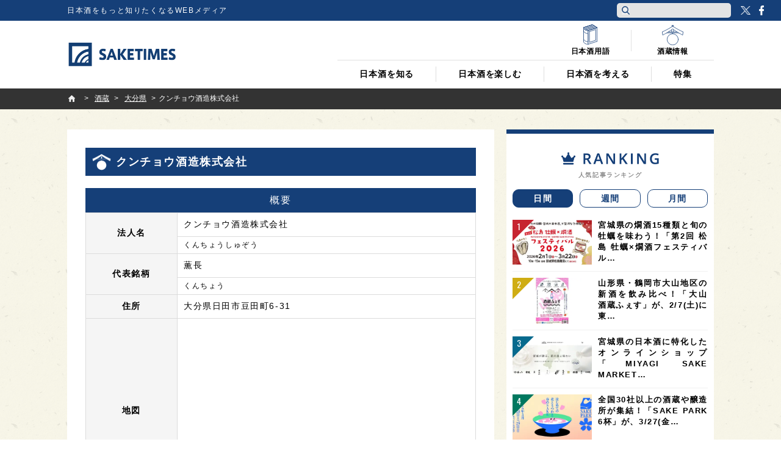

--- FILE ---
content_type: text/html; charset=utf-8
request_url: https://www.google.com/recaptcha/api2/anchor?ar=1&k=6Lfsmg4cAAAAAPSpk8SmHawwnLJ7dj9SrNuHQ4Do&co=aHR0cHM6Ly9qcC5zYWtlLXRpbWVzLmNvbTo0NDM.&hl=en&v=N67nZn4AqZkNcbeMu4prBgzg&size=invisible&anchor-ms=20000&execute-ms=30000&cb=wjrncmwan3a0
body_size: 48702
content:
<!DOCTYPE HTML><html dir="ltr" lang="en"><head><meta http-equiv="Content-Type" content="text/html; charset=UTF-8">
<meta http-equiv="X-UA-Compatible" content="IE=edge">
<title>reCAPTCHA</title>
<style type="text/css">
/* cyrillic-ext */
@font-face {
  font-family: 'Roboto';
  font-style: normal;
  font-weight: 400;
  font-stretch: 100%;
  src: url(//fonts.gstatic.com/s/roboto/v48/KFO7CnqEu92Fr1ME7kSn66aGLdTylUAMa3GUBHMdazTgWw.woff2) format('woff2');
  unicode-range: U+0460-052F, U+1C80-1C8A, U+20B4, U+2DE0-2DFF, U+A640-A69F, U+FE2E-FE2F;
}
/* cyrillic */
@font-face {
  font-family: 'Roboto';
  font-style: normal;
  font-weight: 400;
  font-stretch: 100%;
  src: url(//fonts.gstatic.com/s/roboto/v48/KFO7CnqEu92Fr1ME7kSn66aGLdTylUAMa3iUBHMdazTgWw.woff2) format('woff2');
  unicode-range: U+0301, U+0400-045F, U+0490-0491, U+04B0-04B1, U+2116;
}
/* greek-ext */
@font-face {
  font-family: 'Roboto';
  font-style: normal;
  font-weight: 400;
  font-stretch: 100%;
  src: url(//fonts.gstatic.com/s/roboto/v48/KFO7CnqEu92Fr1ME7kSn66aGLdTylUAMa3CUBHMdazTgWw.woff2) format('woff2');
  unicode-range: U+1F00-1FFF;
}
/* greek */
@font-face {
  font-family: 'Roboto';
  font-style: normal;
  font-weight: 400;
  font-stretch: 100%;
  src: url(//fonts.gstatic.com/s/roboto/v48/KFO7CnqEu92Fr1ME7kSn66aGLdTylUAMa3-UBHMdazTgWw.woff2) format('woff2');
  unicode-range: U+0370-0377, U+037A-037F, U+0384-038A, U+038C, U+038E-03A1, U+03A3-03FF;
}
/* math */
@font-face {
  font-family: 'Roboto';
  font-style: normal;
  font-weight: 400;
  font-stretch: 100%;
  src: url(//fonts.gstatic.com/s/roboto/v48/KFO7CnqEu92Fr1ME7kSn66aGLdTylUAMawCUBHMdazTgWw.woff2) format('woff2');
  unicode-range: U+0302-0303, U+0305, U+0307-0308, U+0310, U+0312, U+0315, U+031A, U+0326-0327, U+032C, U+032F-0330, U+0332-0333, U+0338, U+033A, U+0346, U+034D, U+0391-03A1, U+03A3-03A9, U+03B1-03C9, U+03D1, U+03D5-03D6, U+03F0-03F1, U+03F4-03F5, U+2016-2017, U+2034-2038, U+203C, U+2040, U+2043, U+2047, U+2050, U+2057, U+205F, U+2070-2071, U+2074-208E, U+2090-209C, U+20D0-20DC, U+20E1, U+20E5-20EF, U+2100-2112, U+2114-2115, U+2117-2121, U+2123-214F, U+2190, U+2192, U+2194-21AE, U+21B0-21E5, U+21F1-21F2, U+21F4-2211, U+2213-2214, U+2216-22FF, U+2308-230B, U+2310, U+2319, U+231C-2321, U+2336-237A, U+237C, U+2395, U+239B-23B7, U+23D0, U+23DC-23E1, U+2474-2475, U+25AF, U+25B3, U+25B7, U+25BD, U+25C1, U+25CA, U+25CC, U+25FB, U+266D-266F, U+27C0-27FF, U+2900-2AFF, U+2B0E-2B11, U+2B30-2B4C, U+2BFE, U+3030, U+FF5B, U+FF5D, U+1D400-1D7FF, U+1EE00-1EEFF;
}
/* symbols */
@font-face {
  font-family: 'Roboto';
  font-style: normal;
  font-weight: 400;
  font-stretch: 100%;
  src: url(//fonts.gstatic.com/s/roboto/v48/KFO7CnqEu92Fr1ME7kSn66aGLdTylUAMaxKUBHMdazTgWw.woff2) format('woff2');
  unicode-range: U+0001-000C, U+000E-001F, U+007F-009F, U+20DD-20E0, U+20E2-20E4, U+2150-218F, U+2190, U+2192, U+2194-2199, U+21AF, U+21E6-21F0, U+21F3, U+2218-2219, U+2299, U+22C4-22C6, U+2300-243F, U+2440-244A, U+2460-24FF, U+25A0-27BF, U+2800-28FF, U+2921-2922, U+2981, U+29BF, U+29EB, U+2B00-2BFF, U+4DC0-4DFF, U+FFF9-FFFB, U+10140-1018E, U+10190-1019C, U+101A0, U+101D0-101FD, U+102E0-102FB, U+10E60-10E7E, U+1D2C0-1D2D3, U+1D2E0-1D37F, U+1F000-1F0FF, U+1F100-1F1AD, U+1F1E6-1F1FF, U+1F30D-1F30F, U+1F315, U+1F31C, U+1F31E, U+1F320-1F32C, U+1F336, U+1F378, U+1F37D, U+1F382, U+1F393-1F39F, U+1F3A7-1F3A8, U+1F3AC-1F3AF, U+1F3C2, U+1F3C4-1F3C6, U+1F3CA-1F3CE, U+1F3D4-1F3E0, U+1F3ED, U+1F3F1-1F3F3, U+1F3F5-1F3F7, U+1F408, U+1F415, U+1F41F, U+1F426, U+1F43F, U+1F441-1F442, U+1F444, U+1F446-1F449, U+1F44C-1F44E, U+1F453, U+1F46A, U+1F47D, U+1F4A3, U+1F4B0, U+1F4B3, U+1F4B9, U+1F4BB, U+1F4BF, U+1F4C8-1F4CB, U+1F4D6, U+1F4DA, U+1F4DF, U+1F4E3-1F4E6, U+1F4EA-1F4ED, U+1F4F7, U+1F4F9-1F4FB, U+1F4FD-1F4FE, U+1F503, U+1F507-1F50B, U+1F50D, U+1F512-1F513, U+1F53E-1F54A, U+1F54F-1F5FA, U+1F610, U+1F650-1F67F, U+1F687, U+1F68D, U+1F691, U+1F694, U+1F698, U+1F6AD, U+1F6B2, U+1F6B9-1F6BA, U+1F6BC, U+1F6C6-1F6CF, U+1F6D3-1F6D7, U+1F6E0-1F6EA, U+1F6F0-1F6F3, U+1F6F7-1F6FC, U+1F700-1F7FF, U+1F800-1F80B, U+1F810-1F847, U+1F850-1F859, U+1F860-1F887, U+1F890-1F8AD, U+1F8B0-1F8BB, U+1F8C0-1F8C1, U+1F900-1F90B, U+1F93B, U+1F946, U+1F984, U+1F996, U+1F9E9, U+1FA00-1FA6F, U+1FA70-1FA7C, U+1FA80-1FA89, U+1FA8F-1FAC6, U+1FACE-1FADC, U+1FADF-1FAE9, U+1FAF0-1FAF8, U+1FB00-1FBFF;
}
/* vietnamese */
@font-face {
  font-family: 'Roboto';
  font-style: normal;
  font-weight: 400;
  font-stretch: 100%;
  src: url(//fonts.gstatic.com/s/roboto/v48/KFO7CnqEu92Fr1ME7kSn66aGLdTylUAMa3OUBHMdazTgWw.woff2) format('woff2');
  unicode-range: U+0102-0103, U+0110-0111, U+0128-0129, U+0168-0169, U+01A0-01A1, U+01AF-01B0, U+0300-0301, U+0303-0304, U+0308-0309, U+0323, U+0329, U+1EA0-1EF9, U+20AB;
}
/* latin-ext */
@font-face {
  font-family: 'Roboto';
  font-style: normal;
  font-weight: 400;
  font-stretch: 100%;
  src: url(//fonts.gstatic.com/s/roboto/v48/KFO7CnqEu92Fr1ME7kSn66aGLdTylUAMa3KUBHMdazTgWw.woff2) format('woff2');
  unicode-range: U+0100-02BA, U+02BD-02C5, U+02C7-02CC, U+02CE-02D7, U+02DD-02FF, U+0304, U+0308, U+0329, U+1D00-1DBF, U+1E00-1E9F, U+1EF2-1EFF, U+2020, U+20A0-20AB, U+20AD-20C0, U+2113, U+2C60-2C7F, U+A720-A7FF;
}
/* latin */
@font-face {
  font-family: 'Roboto';
  font-style: normal;
  font-weight: 400;
  font-stretch: 100%;
  src: url(//fonts.gstatic.com/s/roboto/v48/KFO7CnqEu92Fr1ME7kSn66aGLdTylUAMa3yUBHMdazQ.woff2) format('woff2');
  unicode-range: U+0000-00FF, U+0131, U+0152-0153, U+02BB-02BC, U+02C6, U+02DA, U+02DC, U+0304, U+0308, U+0329, U+2000-206F, U+20AC, U+2122, U+2191, U+2193, U+2212, U+2215, U+FEFF, U+FFFD;
}
/* cyrillic-ext */
@font-face {
  font-family: 'Roboto';
  font-style: normal;
  font-weight: 500;
  font-stretch: 100%;
  src: url(//fonts.gstatic.com/s/roboto/v48/KFO7CnqEu92Fr1ME7kSn66aGLdTylUAMa3GUBHMdazTgWw.woff2) format('woff2');
  unicode-range: U+0460-052F, U+1C80-1C8A, U+20B4, U+2DE0-2DFF, U+A640-A69F, U+FE2E-FE2F;
}
/* cyrillic */
@font-face {
  font-family: 'Roboto';
  font-style: normal;
  font-weight: 500;
  font-stretch: 100%;
  src: url(//fonts.gstatic.com/s/roboto/v48/KFO7CnqEu92Fr1ME7kSn66aGLdTylUAMa3iUBHMdazTgWw.woff2) format('woff2');
  unicode-range: U+0301, U+0400-045F, U+0490-0491, U+04B0-04B1, U+2116;
}
/* greek-ext */
@font-face {
  font-family: 'Roboto';
  font-style: normal;
  font-weight: 500;
  font-stretch: 100%;
  src: url(//fonts.gstatic.com/s/roboto/v48/KFO7CnqEu92Fr1ME7kSn66aGLdTylUAMa3CUBHMdazTgWw.woff2) format('woff2');
  unicode-range: U+1F00-1FFF;
}
/* greek */
@font-face {
  font-family: 'Roboto';
  font-style: normal;
  font-weight: 500;
  font-stretch: 100%;
  src: url(//fonts.gstatic.com/s/roboto/v48/KFO7CnqEu92Fr1ME7kSn66aGLdTylUAMa3-UBHMdazTgWw.woff2) format('woff2');
  unicode-range: U+0370-0377, U+037A-037F, U+0384-038A, U+038C, U+038E-03A1, U+03A3-03FF;
}
/* math */
@font-face {
  font-family: 'Roboto';
  font-style: normal;
  font-weight: 500;
  font-stretch: 100%;
  src: url(//fonts.gstatic.com/s/roboto/v48/KFO7CnqEu92Fr1ME7kSn66aGLdTylUAMawCUBHMdazTgWw.woff2) format('woff2');
  unicode-range: U+0302-0303, U+0305, U+0307-0308, U+0310, U+0312, U+0315, U+031A, U+0326-0327, U+032C, U+032F-0330, U+0332-0333, U+0338, U+033A, U+0346, U+034D, U+0391-03A1, U+03A3-03A9, U+03B1-03C9, U+03D1, U+03D5-03D6, U+03F0-03F1, U+03F4-03F5, U+2016-2017, U+2034-2038, U+203C, U+2040, U+2043, U+2047, U+2050, U+2057, U+205F, U+2070-2071, U+2074-208E, U+2090-209C, U+20D0-20DC, U+20E1, U+20E5-20EF, U+2100-2112, U+2114-2115, U+2117-2121, U+2123-214F, U+2190, U+2192, U+2194-21AE, U+21B0-21E5, U+21F1-21F2, U+21F4-2211, U+2213-2214, U+2216-22FF, U+2308-230B, U+2310, U+2319, U+231C-2321, U+2336-237A, U+237C, U+2395, U+239B-23B7, U+23D0, U+23DC-23E1, U+2474-2475, U+25AF, U+25B3, U+25B7, U+25BD, U+25C1, U+25CA, U+25CC, U+25FB, U+266D-266F, U+27C0-27FF, U+2900-2AFF, U+2B0E-2B11, U+2B30-2B4C, U+2BFE, U+3030, U+FF5B, U+FF5D, U+1D400-1D7FF, U+1EE00-1EEFF;
}
/* symbols */
@font-face {
  font-family: 'Roboto';
  font-style: normal;
  font-weight: 500;
  font-stretch: 100%;
  src: url(//fonts.gstatic.com/s/roboto/v48/KFO7CnqEu92Fr1ME7kSn66aGLdTylUAMaxKUBHMdazTgWw.woff2) format('woff2');
  unicode-range: U+0001-000C, U+000E-001F, U+007F-009F, U+20DD-20E0, U+20E2-20E4, U+2150-218F, U+2190, U+2192, U+2194-2199, U+21AF, U+21E6-21F0, U+21F3, U+2218-2219, U+2299, U+22C4-22C6, U+2300-243F, U+2440-244A, U+2460-24FF, U+25A0-27BF, U+2800-28FF, U+2921-2922, U+2981, U+29BF, U+29EB, U+2B00-2BFF, U+4DC0-4DFF, U+FFF9-FFFB, U+10140-1018E, U+10190-1019C, U+101A0, U+101D0-101FD, U+102E0-102FB, U+10E60-10E7E, U+1D2C0-1D2D3, U+1D2E0-1D37F, U+1F000-1F0FF, U+1F100-1F1AD, U+1F1E6-1F1FF, U+1F30D-1F30F, U+1F315, U+1F31C, U+1F31E, U+1F320-1F32C, U+1F336, U+1F378, U+1F37D, U+1F382, U+1F393-1F39F, U+1F3A7-1F3A8, U+1F3AC-1F3AF, U+1F3C2, U+1F3C4-1F3C6, U+1F3CA-1F3CE, U+1F3D4-1F3E0, U+1F3ED, U+1F3F1-1F3F3, U+1F3F5-1F3F7, U+1F408, U+1F415, U+1F41F, U+1F426, U+1F43F, U+1F441-1F442, U+1F444, U+1F446-1F449, U+1F44C-1F44E, U+1F453, U+1F46A, U+1F47D, U+1F4A3, U+1F4B0, U+1F4B3, U+1F4B9, U+1F4BB, U+1F4BF, U+1F4C8-1F4CB, U+1F4D6, U+1F4DA, U+1F4DF, U+1F4E3-1F4E6, U+1F4EA-1F4ED, U+1F4F7, U+1F4F9-1F4FB, U+1F4FD-1F4FE, U+1F503, U+1F507-1F50B, U+1F50D, U+1F512-1F513, U+1F53E-1F54A, U+1F54F-1F5FA, U+1F610, U+1F650-1F67F, U+1F687, U+1F68D, U+1F691, U+1F694, U+1F698, U+1F6AD, U+1F6B2, U+1F6B9-1F6BA, U+1F6BC, U+1F6C6-1F6CF, U+1F6D3-1F6D7, U+1F6E0-1F6EA, U+1F6F0-1F6F3, U+1F6F7-1F6FC, U+1F700-1F7FF, U+1F800-1F80B, U+1F810-1F847, U+1F850-1F859, U+1F860-1F887, U+1F890-1F8AD, U+1F8B0-1F8BB, U+1F8C0-1F8C1, U+1F900-1F90B, U+1F93B, U+1F946, U+1F984, U+1F996, U+1F9E9, U+1FA00-1FA6F, U+1FA70-1FA7C, U+1FA80-1FA89, U+1FA8F-1FAC6, U+1FACE-1FADC, U+1FADF-1FAE9, U+1FAF0-1FAF8, U+1FB00-1FBFF;
}
/* vietnamese */
@font-face {
  font-family: 'Roboto';
  font-style: normal;
  font-weight: 500;
  font-stretch: 100%;
  src: url(//fonts.gstatic.com/s/roboto/v48/KFO7CnqEu92Fr1ME7kSn66aGLdTylUAMa3OUBHMdazTgWw.woff2) format('woff2');
  unicode-range: U+0102-0103, U+0110-0111, U+0128-0129, U+0168-0169, U+01A0-01A1, U+01AF-01B0, U+0300-0301, U+0303-0304, U+0308-0309, U+0323, U+0329, U+1EA0-1EF9, U+20AB;
}
/* latin-ext */
@font-face {
  font-family: 'Roboto';
  font-style: normal;
  font-weight: 500;
  font-stretch: 100%;
  src: url(//fonts.gstatic.com/s/roboto/v48/KFO7CnqEu92Fr1ME7kSn66aGLdTylUAMa3KUBHMdazTgWw.woff2) format('woff2');
  unicode-range: U+0100-02BA, U+02BD-02C5, U+02C7-02CC, U+02CE-02D7, U+02DD-02FF, U+0304, U+0308, U+0329, U+1D00-1DBF, U+1E00-1E9F, U+1EF2-1EFF, U+2020, U+20A0-20AB, U+20AD-20C0, U+2113, U+2C60-2C7F, U+A720-A7FF;
}
/* latin */
@font-face {
  font-family: 'Roboto';
  font-style: normal;
  font-weight: 500;
  font-stretch: 100%;
  src: url(//fonts.gstatic.com/s/roboto/v48/KFO7CnqEu92Fr1ME7kSn66aGLdTylUAMa3yUBHMdazQ.woff2) format('woff2');
  unicode-range: U+0000-00FF, U+0131, U+0152-0153, U+02BB-02BC, U+02C6, U+02DA, U+02DC, U+0304, U+0308, U+0329, U+2000-206F, U+20AC, U+2122, U+2191, U+2193, U+2212, U+2215, U+FEFF, U+FFFD;
}
/* cyrillic-ext */
@font-face {
  font-family: 'Roboto';
  font-style: normal;
  font-weight: 900;
  font-stretch: 100%;
  src: url(//fonts.gstatic.com/s/roboto/v48/KFO7CnqEu92Fr1ME7kSn66aGLdTylUAMa3GUBHMdazTgWw.woff2) format('woff2');
  unicode-range: U+0460-052F, U+1C80-1C8A, U+20B4, U+2DE0-2DFF, U+A640-A69F, U+FE2E-FE2F;
}
/* cyrillic */
@font-face {
  font-family: 'Roboto';
  font-style: normal;
  font-weight: 900;
  font-stretch: 100%;
  src: url(//fonts.gstatic.com/s/roboto/v48/KFO7CnqEu92Fr1ME7kSn66aGLdTylUAMa3iUBHMdazTgWw.woff2) format('woff2');
  unicode-range: U+0301, U+0400-045F, U+0490-0491, U+04B0-04B1, U+2116;
}
/* greek-ext */
@font-face {
  font-family: 'Roboto';
  font-style: normal;
  font-weight: 900;
  font-stretch: 100%;
  src: url(//fonts.gstatic.com/s/roboto/v48/KFO7CnqEu92Fr1ME7kSn66aGLdTylUAMa3CUBHMdazTgWw.woff2) format('woff2');
  unicode-range: U+1F00-1FFF;
}
/* greek */
@font-face {
  font-family: 'Roboto';
  font-style: normal;
  font-weight: 900;
  font-stretch: 100%;
  src: url(//fonts.gstatic.com/s/roboto/v48/KFO7CnqEu92Fr1ME7kSn66aGLdTylUAMa3-UBHMdazTgWw.woff2) format('woff2');
  unicode-range: U+0370-0377, U+037A-037F, U+0384-038A, U+038C, U+038E-03A1, U+03A3-03FF;
}
/* math */
@font-face {
  font-family: 'Roboto';
  font-style: normal;
  font-weight: 900;
  font-stretch: 100%;
  src: url(//fonts.gstatic.com/s/roboto/v48/KFO7CnqEu92Fr1ME7kSn66aGLdTylUAMawCUBHMdazTgWw.woff2) format('woff2');
  unicode-range: U+0302-0303, U+0305, U+0307-0308, U+0310, U+0312, U+0315, U+031A, U+0326-0327, U+032C, U+032F-0330, U+0332-0333, U+0338, U+033A, U+0346, U+034D, U+0391-03A1, U+03A3-03A9, U+03B1-03C9, U+03D1, U+03D5-03D6, U+03F0-03F1, U+03F4-03F5, U+2016-2017, U+2034-2038, U+203C, U+2040, U+2043, U+2047, U+2050, U+2057, U+205F, U+2070-2071, U+2074-208E, U+2090-209C, U+20D0-20DC, U+20E1, U+20E5-20EF, U+2100-2112, U+2114-2115, U+2117-2121, U+2123-214F, U+2190, U+2192, U+2194-21AE, U+21B0-21E5, U+21F1-21F2, U+21F4-2211, U+2213-2214, U+2216-22FF, U+2308-230B, U+2310, U+2319, U+231C-2321, U+2336-237A, U+237C, U+2395, U+239B-23B7, U+23D0, U+23DC-23E1, U+2474-2475, U+25AF, U+25B3, U+25B7, U+25BD, U+25C1, U+25CA, U+25CC, U+25FB, U+266D-266F, U+27C0-27FF, U+2900-2AFF, U+2B0E-2B11, U+2B30-2B4C, U+2BFE, U+3030, U+FF5B, U+FF5D, U+1D400-1D7FF, U+1EE00-1EEFF;
}
/* symbols */
@font-face {
  font-family: 'Roboto';
  font-style: normal;
  font-weight: 900;
  font-stretch: 100%;
  src: url(//fonts.gstatic.com/s/roboto/v48/KFO7CnqEu92Fr1ME7kSn66aGLdTylUAMaxKUBHMdazTgWw.woff2) format('woff2');
  unicode-range: U+0001-000C, U+000E-001F, U+007F-009F, U+20DD-20E0, U+20E2-20E4, U+2150-218F, U+2190, U+2192, U+2194-2199, U+21AF, U+21E6-21F0, U+21F3, U+2218-2219, U+2299, U+22C4-22C6, U+2300-243F, U+2440-244A, U+2460-24FF, U+25A0-27BF, U+2800-28FF, U+2921-2922, U+2981, U+29BF, U+29EB, U+2B00-2BFF, U+4DC0-4DFF, U+FFF9-FFFB, U+10140-1018E, U+10190-1019C, U+101A0, U+101D0-101FD, U+102E0-102FB, U+10E60-10E7E, U+1D2C0-1D2D3, U+1D2E0-1D37F, U+1F000-1F0FF, U+1F100-1F1AD, U+1F1E6-1F1FF, U+1F30D-1F30F, U+1F315, U+1F31C, U+1F31E, U+1F320-1F32C, U+1F336, U+1F378, U+1F37D, U+1F382, U+1F393-1F39F, U+1F3A7-1F3A8, U+1F3AC-1F3AF, U+1F3C2, U+1F3C4-1F3C6, U+1F3CA-1F3CE, U+1F3D4-1F3E0, U+1F3ED, U+1F3F1-1F3F3, U+1F3F5-1F3F7, U+1F408, U+1F415, U+1F41F, U+1F426, U+1F43F, U+1F441-1F442, U+1F444, U+1F446-1F449, U+1F44C-1F44E, U+1F453, U+1F46A, U+1F47D, U+1F4A3, U+1F4B0, U+1F4B3, U+1F4B9, U+1F4BB, U+1F4BF, U+1F4C8-1F4CB, U+1F4D6, U+1F4DA, U+1F4DF, U+1F4E3-1F4E6, U+1F4EA-1F4ED, U+1F4F7, U+1F4F9-1F4FB, U+1F4FD-1F4FE, U+1F503, U+1F507-1F50B, U+1F50D, U+1F512-1F513, U+1F53E-1F54A, U+1F54F-1F5FA, U+1F610, U+1F650-1F67F, U+1F687, U+1F68D, U+1F691, U+1F694, U+1F698, U+1F6AD, U+1F6B2, U+1F6B9-1F6BA, U+1F6BC, U+1F6C6-1F6CF, U+1F6D3-1F6D7, U+1F6E0-1F6EA, U+1F6F0-1F6F3, U+1F6F7-1F6FC, U+1F700-1F7FF, U+1F800-1F80B, U+1F810-1F847, U+1F850-1F859, U+1F860-1F887, U+1F890-1F8AD, U+1F8B0-1F8BB, U+1F8C0-1F8C1, U+1F900-1F90B, U+1F93B, U+1F946, U+1F984, U+1F996, U+1F9E9, U+1FA00-1FA6F, U+1FA70-1FA7C, U+1FA80-1FA89, U+1FA8F-1FAC6, U+1FACE-1FADC, U+1FADF-1FAE9, U+1FAF0-1FAF8, U+1FB00-1FBFF;
}
/* vietnamese */
@font-face {
  font-family: 'Roboto';
  font-style: normal;
  font-weight: 900;
  font-stretch: 100%;
  src: url(//fonts.gstatic.com/s/roboto/v48/KFO7CnqEu92Fr1ME7kSn66aGLdTylUAMa3OUBHMdazTgWw.woff2) format('woff2');
  unicode-range: U+0102-0103, U+0110-0111, U+0128-0129, U+0168-0169, U+01A0-01A1, U+01AF-01B0, U+0300-0301, U+0303-0304, U+0308-0309, U+0323, U+0329, U+1EA0-1EF9, U+20AB;
}
/* latin-ext */
@font-face {
  font-family: 'Roboto';
  font-style: normal;
  font-weight: 900;
  font-stretch: 100%;
  src: url(//fonts.gstatic.com/s/roboto/v48/KFO7CnqEu92Fr1ME7kSn66aGLdTylUAMa3KUBHMdazTgWw.woff2) format('woff2');
  unicode-range: U+0100-02BA, U+02BD-02C5, U+02C7-02CC, U+02CE-02D7, U+02DD-02FF, U+0304, U+0308, U+0329, U+1D00-1DBF, U+1E00-1E9F, U+1EF2-1EFF, U+2020, U+20A0-20AB, U+20AD-20C0, U+2113, U+2C60-2C7F, U+A720-A7FF;
}
/* latin */
@font-face {
  font-family: 'Roboto';
  font-style: normal;
  font-weight: 900;
  font-stretch: 100%;
  src: url(//fonts.gstatic.com/s/roboto/v48/KFO7CnqEu92Fr1ME7kSn66aGLdTylUAMa3yUBHMdazQ.woff2) format('woff2');
  unicode-range: U+0000-00FF, U+0131, U+0152-0153, U+02BB-02BC, U+02C6, U+02DA, U+02DC, U+0304, U+0308, U+0329, U+2000-206F, U+20AC, U+2122, U+2191, U+2193, U+2212, U+2215, U+FEFF, U+FFFD;
}

</style>
<link rel="stylesheet" type="text/css" href="https://www.gstatic.com/recaptcha/releases/N67nZn4AqZkNcbeMu4prBgzg/styles__ltr.css">
<script nonce="-bdEzoeBio_xjpR54jlLxA" type="text/javascript">window['__recaptcha_api'] = 'https://www.google.com/recaptcha/api2/';</script>
<script type="text/javascript" src="https://www.gstatic.com/recaptcha/releases/N67nZn4AqZkNcbeMu4prBgzg/recaptcha__en.js" nonce="-bdEzoeBio_xjpR54jlLxA">
      
    </script></head>
<body><div id="rc-anchor-alert" class="rc-anchor-alert"></div>
<input type="hidden" id="recaptcha-token" value="[base64]">
<script type="text/javascript" nonce="-bdEzoeBio_xjpR54jlLxA">
      recaptcha.anchor.Main.init("[\x22ainput\x22,[\x22bgdata\x22,\x22\x22,\[base64]/[base64]/[base64]/bmV3IHJbeF0oY1swXSk6RT09Mj9uZXcgclt4XShjWzBdLGNbMV0pOkU9PTM/bmV3IHJbeF0oY1swXSxjWzFdLGNbMl0pOkU9PTQ/[base64]/[base64]/[base64]/[base64]/[base64]/[base64]/[base64]/[base64]\x22,\[base64]\x22,\x22P8KyeV7Ch0IYRcK/w4TDqUlgMHgBw5vCrg12wq0GwpjCkVHDmkVrGsKqSlbCocKRwqk/byHDpjfCpQpUwrHDmcKUacOHw415w7rCisKRM2ogJsO3w7bCusKob8OLZzLDh1U1Y8KAw5/Cng1rw64iwp8QR0PDq8OiRB3Dr05iecOYw4IeZmnCj0nDiMKCw4nDlh3CvcKGw5pGwoXDhhZhJlgJNWRuw4Mzw6TCvgDCmz/[base64]/[base64]/Dv8ODw6Jda8KkwrnDuQQLwovDg8OvWsKqwqQ6TMOLZ8KvO8OqYcOvw7rDqF7DisKIKsKXfhvCqg/Do1Y1wol1w7rDrnzCq0rCr8KfYMOZcRvDh8ODOcKabcOSKwzCucObwqbDsmd/HcOxI8Kiw57DkB/[base64]/[base64]/ChcOQIUxpTsOyw5bDmWspw7fCmsO2YMORw6p0LsKDYEPChsKEwprCiynCqCpswpU9amdewqDCjidfw6pJw5DCj8Knw4fDn8OfDnJmwoRDwpJ2IcKNXh7CmQPCgC5Bw7LChMOaN8OzR1xVwoFgwo/ChxMxRhEYFy13woHCncOROMOLwpjCpcK0GDMPFR1sOlPCogXDqcOCdHXCm8O9FcKCYMO5w6svw5YwwqjCg2ltOMO3wrAiRsOPwo7CgsKIJsOZaSDCmMKKESTCs8OOOMOSw6PDokjCisO7wo/DhUfCuQ/Ck2PDnwEfwoI8w7ACY8OUwpQUWi5Rwq3DuBzDqsOWecOrA3jDq8KKw5/Cg0odwowoY8Kuw5sNw74DBsKmfMOQwpNdDkoAHMOhw7oYRMK6w7DCtcKDB8K9A8KSwpbCtnQJZQwLw51AU0TChhfDvGMJwpXDvlt3f8Odw5zDicOkwp97w7nCmE5YMcORUsKZwodnw5fDucOQwqDCv8Olw7vCpcOsMVvCjAElasKnQg1Ka8O/[base64]/w7HCvXPDvVB/P8KpBz4DVkLDgGc8DkvDiADCv8Olw7/CsnFswqPCpEUgYl9URcOawroaw7dcw5t4LUHCvngCwrd4S2jCijTDpDPDhMOvw77CnQRTLcOPwqbDscO9AnQQVXFPwoUQdsOWwrrCrWVtwqB1ST8Ew5t5w6TCuxMpThVqw7pufMOWBMKuwrnDr8K8w5FBw47CnCXDksO8wrg6L8Kdwrlcw59yAHBsw7klT8KjNA/Dn8ObAsOsbMK4csOSEMOgaDvCh8OaOMO/w5UbJz8GwpvCvEXDkB7DrcOlMQDDnXoBwq9/NsKfwq0Zw5huWMKDDMOOMAQ0FwMuw5Mcw7zDuibCmEMlw63CsMObTSocbsORwpHCo2I4w603cMOQw5fCsMKowqDCmm/[base64]/CgMKHwrUjfjQiIB0Vw7ULVsKnH2RXG3UdGcOqKsKtw4sybzvDpWUUw5QvwrRgw7TDiEHCvcO8eXUAHsK0OXB/GHDDnHtsB8KSw4ZqTcKvb0XCqxY1CC3DtcO9w4DDrsODw5jCl0rCi8KNLm/CsMO9w5vDlcKww7FEDVk9wqplecKZw5dFw4wqbcK2NSnDh8Kdw7PDmsOvwqXCjAo4w64yIMKgw5nDuzLDscOvOMKpw7J9w6x8w4UZwo0CZwvDkhU1wpx2MsKJw7pvYcKpPcKBbQJrw4LCqwrChV/DmAnDhGLClFzCgl0vWh7Cq33DlWd7YMO3w5UNwql7wqgPwpFCw7FDecK8AD3DjwpZKMKEwqcKIARIwoJlKcKlw7JowpHCrsK/[base64]/DpAQUCcOYFVjDs8K8OSrDgAA8AcKFwr7DgcKgRMKnO29Dw5ZSP8O7w6HCmMKrw6HChMKuX0IiwrXCnhpNBcKMw6vCizctGgHDn8KUwpw6w6fDhVZMJsKwwoTCixDDhm4TwqLDs8Ojw5DCv8OQw7g/TcKkYVYKDsOgaU0UBD98wpbDiWFTw7NrwqtiwpPDjh4Xw4bCpnQPw4dqwolVBQDDicKMw6hLw5F9Yhdmw4k6w4XCvMKfZDdqJDHDrUbCucOSwovDqwtRw58GwoHCsRLDjsKSwo/Cn3I6w4ddw5oCd8K5worDsxjCrGI0e3tFwr/CoRrDuADCsTZdwqDCvAPCqm4Rw7QXw6nDpkPCn8KpdsOSwrjDkMOpwrAkGiRSw6xoKsK4wpXCo2rDpcK7w6MOwpjCucK1w5LCrBFFwo3DuANEM8OkCgV8w6HDlsOiw6jDng5de8O7NsOXw5tUYcODPilXwos9R8Oww5pMw5QYw7vCtUYJw73DhsO4w5/CnsO1d1IgFcKwXDzDmFbDsAdrwpHCu8KkwojDpSHDisKhBS7DisKfwq3CkcO1aCvCp1HCgHMQwqXDj8KdI8KIXsKgw5pewpTDp8ObwqASwqHCiMKCw7/DgxzDlGdvZsOzwqg7IHDCrsKRw6TChsOrwp/CjFnCt8KBw73CvQrDhsKlw67Cu8Ohw65+DltGKsOCwp4rwpN8c8KyBS4GdMKpAHDDksKKKcKTw6rCrTrCqDdTak9Bwq3DtBUhRAnCs8KqL3jDi8Ofw44pPVHCg2TDlcKnw6VFw6TDicOqPB/DncOvwqRRb8KUw6vCtcKhZFw+CVbChS8jwpNMf8K/[base64]/[base64]/CnXTDuMOdwqQGE2IRw5XDn8KEwoRDUDFJw67DkXfCosOqf8KFw6HCtnhVwpRow7kdwrjCqcKyw5B0UnjCkBzDrx/Cm8KgSMK+woIKw4XDj8OIIAjChWXDnnbCvQXDocOBZsO6KcOiMW/Cv8KGw4fCosKKcsKAw4DCpsOFScKjNMKFC8O0w5hDcMOIM8O0w47CrsOGwrwKwoUYwpFRw5xCw6nDoMKDwovCkMKUGX4dPiARXkRTw5gkw4XDmsOFw43CqHnCi8OIagkbwpF2LU4jw7hjUwzDmm/Csy0cwoJjw5MgwpttwoE3wqzDkC9eWsOqw6DDnQpNwobDnGPDs8KTX8K0wojDvMK5w7LDg8KYwrXDtgvCtHd7w7HCqU53C8K7w7AcwobDpyrCsMK1V8Kowo7DjMK8BMKCwpU/MTPCnsOUSw1CJF1OOXFdGHHDucOHfVUJw7BAwqsrYBprw4XDo8OHVG9PbcKUJUpoUxQmXMOJU8OQLcKoCsK8wroew69cwrQVw7gAw7JQRxgYM0JTwps6fCDDtsKxwq9Aw57CoFbDm2LDhsOMw7PCk2vCi8O4RMOBw4AxwoXDhXUUL1Y3GcOgaV1cMMKHJMO/O1/CpzHDncOyGAh8w5ULw51fwpDDvcOkbEAUQ8Kxw4vCmhXDuSDCssOTwr7CmEZzdzUgwp1kwo7Du27DikXDqyhhwrHCjWbDnnrCo1DDgcONw4M/w6F0AULDjMKnwpA3w44lNsKDw6LDocOiwprCkQR2w4TCnMKMGsO8wo7CjMODw5BOwo3CgMO2w55BwrDCm8O5wqBqw7rCjzEgwrLCsMKnw5JXw6QYw7s+JcK1dTzDkC3Ds8KIwogDwq3DusO2UGPCqcK/[base64]/wqlydsKQw6/Dmm7Ds1LCizzCs8Oiw7Njwq7Cg8Okw67ClmJ2eMOTw57DqcK3wrpHJUrDkcKyw6I1QMO/wrrCisOYwrrDpsO3w6PDkCLDmsKLwpF/[base64]/CEx0dBsKfjRSw4/[base64]/DksK+w7LDg8Orwopfw603ZEvDiAjDpVPCjkvCrMOZwoByT8KTwpF9OsKEbcOmWcKCwpvCs8Ojwp1rwowUw57DiThsw5ElwoDCkHB6J8KwYsO5wqbCjsOdHENkwqHDrBkQSTF3YCnDucKxC8KGOTJtB8OHdsOcwp3Dk8OkwpXDrMKhRDbCjsOST8Kyw77DlsOdJk/DrRxxw57CjMKSGjPCg8O5w5nDgknDncK9b8KyDMKrdMKWw7/DnMOGAsOUw5dawo9LeMO1w4pYw6odYVQ1wot7w5PCicOlw6h1w5/[base64]/CqFbDgTFaeMKsw4vCnRDDoiUnXVHDuBINwpTDkcOLGnABw6Fvw40ewqbDqcO2w40nwrdxw7HDjMO9fsO6dcKBYsKrwrbDp8O0wp40SMKtbmBRwprCjsK6YQZlLX44YRF6wqfCgl8VNj0odj7DpwjDmiHCn1c3w7HDujkUw5bDkgTCncOAw7EhdghjKsKmIl/Ds8KZwqAITwvCingWw4LDosK+S8O1ExLDtTdOw6cGwoAMFsODHMKJw4DCnsOuw4ZnDw8HLFrDrEfDuAvDhMK5woYdacKJwr7DnU89Bn3Dm2DDiMKfw7/[base64]/[base64]/[base64]/DkUTDr8KxXV/DncOYCxlcwqh6YMOZFMOJLcO4E8K5woTDmwttwqU6w6Y+wo0fwpzCg8KAwr/[base64]/UcOhQcKmw6jCsBpLH2/Dr2I6wo4tw4DDvsOkXihdwqjCn29Nw5rCt8OHGcKxKsKnfwRrw4DDvDTCnQfCt35qBsKZw69KWiwuwpx0RgjCpSs6dcKJworCnz1pwonCtDvCnMKDwpjDqTLDocKHEcKOw6nCkxbDgsOYwrjDjV/[base64]/[base64]/JsOhLFRODCLCpMOlB8KQw6nDjsOswrbCqlxpwr7Cmzk5DnPCj3HDonzCssO3cDDCtsKLDD4Rw6bCtcK/wpptccKBw70sw7QjwqMwDz1tbsOzwptZwprCp07Dr8KMHSLCjx/[base64]/[base64]/YEUNw5hUwrJow5BTAcKlDsK6w5vDoERcNMOIw4HCisOANkcLw77CuFXCsn3DjQLDvcK7Pw9PFcKMT8OLw6Qfw6TCi1jCrcO9w5LCuMOIw5MCV21ZNcOnXDnCtcOHdydjw5U6wqvDjcO3wqXCusKdwrHCtjQ/w4HCssKiwrR+woDDmCBYwo3DvcK3w6x2wpRUKcKzE8Ouw4XCkU52YTJgw5TDvsK5wpzClHHCp0rDpQjCkn/CmTTChVcawpYNRyPCgcOew5rClsKOwrphWx3CncKdw5vDnRgMP8KIw7rCrmNBwrNvN2MTwoI6CkPDqF9uw5siLHZ9wqPCl3QIwrEBNcKScjzDjU7ChcKXw53DncKDacKZwo47wpjCpcK/w6olI8OCw6XCo8KQG8KtYB7DkcOMCjjDmFQ/KsKFwpfClcOuYsKjTsKwwrvCrUDDqxTDhxbCgS3CnMO/[base64]/DmVnDhcOsw4plWsO7SSrCscKHOhwPExkKwqEnwr4cYB/Du8OsXBDDlsKqCAU/wrVPJMOCw4rDkSjCiXnCvAfDiMKWwqjCjcOlbsKebkXDky5Pw5ljRcOlw4c1w5RQA8OsBUHDq8KZYsOfw6TDt8KtWExDU8Oiw7fDmEovwoLCmRHDmsO5GsORST3DiCLDkxrCgsOaNETDlAYZwp5dOhlkG8O4wrhUE8O7wqLCjk/CvS7DkcKnw6/Co2tOw5TDryFJHMO3wonDgmPCrhh3w4LCsV4+wqHCmMKicMONb8KIw5LCtkNlVXfDonR9w6d0OyHCqREMwo/CtMK4aEM8w50Ywqx9w7gMw7g8BsOodsOzwrJkwo8EbFLDvlh9EMOBwpnDqRJRwpg8wqfCiMOwG8KGQMOfLHklwrIQwrXChcOSXsKYGVBtKMOdHSTDg1LDt3rCtcKLb8Ocw4sCP8OJw4nCjkcfwqzCu8OwccKYwrzCkCfDrnpywo4mw7g/wpFpwpkGw71XSMOlFcOfw4HDncK6fMKJAGLDnxUFAcKwwo3CrsOXw4ZAc8OQJ8OuwqDDi8O5UUwGwpDCvQ3Cg8OHOsOTw5bDugzClmpuOsOIOxl8GMOsw4RQw5Y6wo7ClsOpKQtUw6jCgi/DvcK2bR9aw5HCrHjCr8O2wrrDqX7Dngd5IlDDgjYcJMK0wrvDkh7CtMOBAjvDrxZSD1EOaMKqHXrDpcO4w400wrggwrtwJsKiw6bDscOiwpvCqUnCnhtiJMK2asKQMUHCt8KIRxgkN8Orf1oMG2/DtsODwrfDg1zDuMKww4Esw7Yjwrgcwqg6a1bCm8O9FsKZFMOxJcKtRcO7woIAwpUDSD0EVBI3w5jDlkfDp0xmworClMOcVyUeGwjDssKVHFJHMcKicQbCqcKZOgsOwrpMwo7CnMOGV1jChS/DrcKHwqTChMK6FBbCmXbDoGDCgsObGVLDjzkMIBPChTERw43Dg8O4XQjDlRQNw7XCtMKrw5PCpcKAYEdudj8XBcKiwrJ2JMOQH18iw54Dw6DDkQHDr8OUw7EmS0lvwrtQw7ttw5TDjxbCkcO6w4swwqwkw4PDmXFHJWTDgBXCvmp/ZAAWTsK0woJVVMOYwpbCi8KyUsOawqHCicOSMTRUOgvDhsOsw7M9aB/[base64]/DlMOxDjvDniTDuTbClV3Dti3DixXCoRTDocKzEsKfHVbCqsOfQk8vQBpbfBjCm2QoUgxTYcKJw5bDuMOWO8OlSsO1HcKLUQ0PbFF4w6vCmsOvDkVlw4jDn1jCocOgw4TDl0DCv2Amw5NawrwrDcO1wpDDpHUqwpHDu2TCmMKbcsOvw6k6TMKITGxBG8K9w4JIw6/DnDfDusO1w4bDqcKzwqsAwpfCvHvCrcKYc8KbwpfChcO4wrzChFXCjmU5bWPCvwcSw4gvwqLCvQ3Dn8Oiw7bDnDZcBcKjw6LClsKZJsOJw7ofw5XDsMOlw4jDpsOiw7jDmMOsPDUlZwxcw4FRG8K5DMK6cVcBcBoPw77DtcOaw6RNwqjDk2wowoMJw77CpnbCoFI/wofCnCbCuMKOYnxRURLCnMKjUsO8w7c9TMKKw7PDoi/CsMO0CcO9BmLDlyM1woTDpSrCkzxwVsKRwq/Dlh/CucO0PMKbdGkrXMOJw6ZtKgfCnWDCgUp1JsOiNMOkwpnDjAnDm8O4SBbDhSnCvkMUPcKjwqvCnRrCpRTCj3LDs2TDjWzCmxRoUR3Cq8O6GMOrwprDgsK9FAs1wpPDucKbwocKUi0zPMK+wp5mIsO0w7Vpw7vCp8KpBkg0wrrCvTwlw6bDm3p/wqYhwqBwPF7CkMOJw5/[base64]/DlMKCw7vCr8OIwpgkVcOlY8KRQMOPdMKWwqozTsOSWARCw4PDpRcuw6dpw7PDjwfDqcOKQcKKAzfDsMOew6vDixFDwrUYMloLwpcWUMKcYcOEw5BOEgRiwq12JB7Cj2ZOVsKIfj4yVMK/w7TCoCpbe8OnfsKfSMOCCgHDr1/Do8O4w5/CnMKWwpfCoMOdY8Knw70FZMKbwq0lwoPCrXg3wppUwq/DkCjCsHgNXcOpV8O5UX0ww5AcVcObT8OnV1lFKkbCvl/DtkXDgBnDscOZNsOewrHCoFB0wpV5H8KOSwXDvMOrw6AHOGVrw5wxw75uVsO1wqMQJELDrRodw59fwowBDlIGw6bDiMOpQnDCriHChMKnUcKEP8KlFQljTsKFw43CgsKnwolgYMKfw7ZHDzYbIRjDm8KQw7RAwq80bMOqw4gbFWUGOD/[base64]/b8KLHsOYbC1owo4zd8OnDCwAwozDqUHDrXZWwqp4BD/DiMKpClRnHjvDtcOJwoUHCsKUw7nCqsO+w67DrQMvdmLDg8Kiwp3Dk3Q+wozDvMOHwpkwwqnDnMKVwrjCocKQczY8wpLCoVjDtVQ/w7jCt8KRwoJsNMKRw7EPEMKEwo5fbMK/wp7Cg8KUWsOCGMKww6nCi2vDscK9w4t0YcKVGcOsZ8Kdw5XDvsOKPcO/MADDsGt/wqNbw7bCu8OjGcO+Q8O7Z8OTOUkqYwjCqUXCjcKDLxRAw7AXw6DDr0lbF1DCs0p2V8KYN8Ojw6bCucOXwpfCp1fCh07DpwxpwpjCq3TCncOqwrPCgQPDqcOmw4Rewr1/w7AGw481MxbCsRjDuiUiw5/[base64]/DscOoTzoRwpbDmQJCw4zChsOFDWnDisOJasOuwotpQcKRw6FLNxbDl3DDiiHDjURbwpFew7M4e8Orw6JMwqNfEUBowrXCqDbDmX4Sw6BBWC/Ch8K3QgwawqkgXcKJSsOCwqTCqsOOZVs/wqgbwqR7AsOtw4puIMK/w4MMWcKHw4oab8OIwq58A8KVCsOaHMKgFMOWKcO3PyvCmcK9w6BLwqbDmzPCl2vCh8KiwpYOfHI2aXvClsOQw4TDsCHCjsKlSMKGAG8sZsKewoFwGsO7wo8gfcOtwr1jdsOfOMOaw6cTBcK9H8OtwqHCqXFxw4okT2LCvWvCrsKGwrvDgGxfJznDscO/wpsgw4XCicKIw73DpnfCqQozABt8AMOZwoR6aMOcw4TCl8KIf8O8JcKDwrE/wq/[base64]/DpMKWwrdkU0J6CcKLw4gQW8O1E1RBw4ZBwogkWX7CjMOTw6XDqsOvbFlKw43DosKAwpzDuAfDn3bDrV/[base64]/CqwYgwqF4cMOdwodwwrRfw77DlMOiGGnCqlDCgQRxwp5NO8OVwpDCpsKQUcOmw53CvMK1w5xtHgHDoMK9w4jCtsOyR3HDvERuwqLDoHARwpHCrCzCsFFHI1xDXcKNNgYgAn/DmmPCsMKlwrHCiMOcOFTClVDDoSsXeRHCpsOKw59aw5dkwpB5wphScjzCrFPCjcOHQcKDesKRayJ6w4XCoFkawp/Cjl/CiMO4ZcO8SQbCiMOdwpDDkMKpw5oUw6zCg8Ozwr3DslBZwrB6FUnDisOTw6TCjsKYMSMbPS0ywqwlesKVwpwfKcOTwpLCssOlw7jCnMOwwoZJw73CpcOOw55Jwp1mwqLCtRQkUcKpT2VKwoDCvcORwqxpwplAw4DDmWMWR8O7TsOaKEIkFFVfDEgVTSPCrh/DmyrCr8KZwrkhwrzDq8O+XXUscyYBwpRyJ8OQw7TDgcOSwoNdbsKiw7coScOqwocxdMOnNGnChMKlUz3CtcOpL14qC8ONw59pcQFmLHLCisO1QFY6cRfCt3QcwoTCgQpTw7HCpR/[base64]/Cu2sVwpjDicKPeMKSw4zCk8K/fVbCqcK+E8K8OsOTw6s7BcOfaFzDgcKJCBvDncKnw7LDgMOmJsO7w6bDr2XCssO9esKbwqcVIyvDtMOkFsOZw7VewolfwrZrLMK6DF96wqQpw7MOLcOhw6XCizhZdMK0eQB/wrXDl8OYwqEvw64Vw5gTwonCtsK4bcKjT8OkwpRXw7rCv3DCu8KCMj1AE8OSSsKSeGl4bXzCusOkVMKGw44PJcODwrxCwrEPw79VPMOWwr/CpsOuw7UoY8OXP8O5KyjCnsKrw4nDnMOBw6HCn3NGJsKuwrLCq3ssw43DocOvBsOuw7vCuMOQSXYUw5nCjD1Qwr3CvcKodlUrUcOhYmHDvMOQwrvDuS1+GsK6IXnDgcK9XxsEXcOnQUdxw7DCq0M1w4BxAGzDkcKSwoLDrcOew6rDl8O9asO/w6PCncK+aMOxw5XDg8KOwr3Dr3IwG8OnwonCu8Olw7c/QRgMRsOpw6/DrARvw5p3w5zDnGt9w77CgHLCp8O4w7/ClcO4w4HCj8KLTsKQOsKlZcKfw4hpwqt9w4xzw7PCkcOWw7AvY8KLTGjCpwbDjBvDsMK+wqTCpHfDoMKWdjtAZSnCom3DqMOZLcKDbFHCkMK/A3gLXcOLdEXCssKoMMOewrdgW3s7w5XDr8KywrHDkg8vwpjDgsKMNcKzB8OSXyXDln1xQA7Cn2rChinDsQEwwoxNEcOMw6daI8OSR8OvHMK6wpxvPHfDn8K/[base64]/w7nDpMO+VsODAsO5wo1OGwDCn8Oew6lKGwXDqW3CpwgQw6TCkBUqwo/[base64]/[base64]/CsB8LJ8OVTE0xw4vDpHzDmMOcw5NkwrnCoMOsAkFyQcOHwo/[base64]/w5PDqMKXInDDngHDkcKCw4jCscK0Z39wOsOKcsK6wqkMwqYVJ2QgIBpwwrzCiW7Cp8KJJBLDrV3CqhAXQnDCoXAmO8KcfsO5FXjCu3PDksKjwrlZw6IPHkXCtcOuw4wzUifCvRzDjSklBMO+wobDkCpBwqTDm8OsAwM8w6/CnsKmU1PCmzENw79WKMK/dsK1wpHDnmfDiMOxwobCtcK7wqJpb8OAwo/ClCo2w57DrsOkfyjDgRk0HTrCvnXDn8O5w5hgBTnDjknDlsONwoUbwoTCjn/DtTolwrvCvj/CvcOiIl0oNEDCsR7ChMOSwpfCrMKXbVrCpknDgcK7e8Oew7nDgS1Iw5xOM8KqTFR6acOew6wHwr/Dk0lkRMKzWgpmw43DkcKIwqXDvcO3wrzCu8KPwq4wKMK0w5Brw6PCksOUA380w47DgsK8wqvCuMKZeMKKw6kKclF6w50KwqVQJnZVw4ofLMKCwo0NDB/DhQFZSmXCh8KIw4nDm8Okw7RPLnHCmQrCrjXChMOcNSTClQDCpMKGwo9EwrDDt8KVW8Kcw7UGPAp2wqvDq8KCKgRLfMOcRcKoDXTCu8Oiw4V6T8O0NTAsw5DDvcKvU8OtwoHCkVvCkhgNYgJ4W27DjMKpwrHCnnlCSsOBF8O/[base64]/KMOTw5oHPnnCvDltUxTDm8OoDgDDrHrDpAFWwplxXx/CmEgtwovDtDJxwqLCmsOxwoHCukrDnsKVw5BywpvDjMOIw4c+w4lEwqHDlxPClcOpDEsZfsKZCRE5S8OVwpPCvMO8w5XCisK4w7zCg8Olf07DusOJwqvDisOrGW8Bw4N0FC9af8OjCcOcYcKNwr9Nwr9PQAgSw6PDsUsHwqYtwrbDrU8Cw4jDgMOjwp/DvztqcT1ZaS7CjcOKIQQFwo1NU8OLw7ZiVcOHNMKFw6DDoQPDicOkw43CkC9vwqzDpgHCq8KbasKew5jCiw5Kw4VtPMOFw4tMIUjCp1RPSMOJwpDDrcOyw7nCgDlZwr4WJC3DpC/CtEvDmMOPQBYyw7zDscOVw7vCu8K5w47CqMK2JBrCqcOQwoLDklRWwrPCsV7Dj8KzZMKYwrrDkcKXeDbCrXLCp8KjCMKtwqPCoFQlw5fClcODw45uKsKIGVHClMK5Qlx1w6DCnxlDZ8OZwp5Wa8Knw7ZKwrQ2w4kSwrseVcKnw4PCrMK/wrPDu8KbNR7DtkzCihLCvVFsw7PCoQN7OsK5w6VnPsK9HT4DRhRCCsK4wqrDrsK5w5zCl8KRTsOzC0gXCsKrfF0SwpPDpsOyw43Cg8O3w6kMw41BL8O6wpDDkALCl3QPw6NPw51kwo3CgmgaJEttwoV7w67CksKbd2ghd8O6wp49FHF8wqh/w5UIElc2w5nCo1LDqHshR8KTYxTCtcOhalNyLWLDssOVwr3CsQEpSsOow5zCmCNoJ3zDiTHDq1cLwpJFLMK6wpPCq8OIHmUiw5XCowLCtEcnwpchwobDqTtUQUQ+wqTCksOrD8K4DGTCixDDqcO7wq/DrlAYUsKiMy/CkTrCqcKuwq5keGzCtcKzVkceLxnChMOwwqBKwpHDuMK8w6vCm8OJwo/CnH3Cs2c7C0Now6/DuMOnGy/CnMOxwotIw4TCmcOrworDkcOkwrLCjsK0w7bCocKPTsOybsK2wpfColh7w7PCuigzdsKOUgIlG8Ofw49KwqRNw4nDuMOBMEV2wro/a8OWwpACw7HCsk/CqXjCs3UcwqLCn01Vw75XKWfCkFPDncOTFcOaECx0JMKhZcOfbhDDjizCtMOXRRXDt8Kawp/[base64]/G8OlZ0DDqcK+woLDksK1TC7CnmddbsKewrrCkk3DuC/CoX/[base64]/w6/DohtAelVyLsK7wq4NOFPCiybDs3LDh8K9C8Krw4UEIMOyCMKJDsKYRERAE8O6NFJ4FRLCtjXDmhsyJcK7w6vDssKuw5kpDDbDoHcnwrLDuBHCnHZ/wovDtMKkQxfDrU3Dv8O8DWHDumvCtsKrFsOuQsOhwpfDm8ODwrcZw4TDtMOgbjTCpifCsmbCkG9kw6rDmWgpEm4FJcKUe8KRw7nCrMKDOsOiwokeDMOSwp/DmcKEw6fDhsKkwr/ChGDChwjCmEVgFn7DtBnCuSbCj8OVL8KGfW09BW3ChsOxP1DCtcOFw6/DosKmITgYw6TDrg7DrsO/w5Vdw7FpDsKRCcOnXsKOAzfCghnCtsOtNmolw7VfwolfwrfDh20ATko/HcOSw7NhQCjCj8KwVsK5P8K3w6lGwqnDkBXCigPCqQnDncKtDcObGmhDPzxYVcK/CcK6McOlO0wxwpTCqlfDhcKNQMKtwrXClMOvwrhMd8Kmw4fClz3CscKpwo3CsRZ5wrdiw6rCvMKRw6PCjG/DvwAkwrvCj8Krw7AhwqPDkB0ewqTClVhLGsOMMcKtw6Nsw7Qsw7LCmsORNit3w55yw73Cjk7Dn1/Dq2DDkUA/[base64]/CocKtEGtAwpHCoR84BsOfPykhPwdJLcKJwr/Do8KGZcKnwpHDnlvDoyTCoA4HworCqT7DqQPDosO4UnMJwonDlTfDuTnCksKHbykfU8Kmw7lyHRbCg8Oxw7zDmMKcU8Ovw4M/YF9jfXfCjn/Cr8O4LcOMQmLClTFnTMKbwqJPw4ZQwqTCmMOHwpXCgsOYIcOUeRvDm8OYwojCg3dewrByZsKhw6IBZMKjbEnDpFjDoS4hNMOmcSPDq8Otw6nChzDCoi/Cj8K2GDN5wr/[base64]/[base64]/[base64]/[base64]/Cp2zCrMOPVwF7MT9Pw7Z6Sn3ChMKiBsOrwo/DllfCl8KOwobDjMKOw47DgyHCg8KyClLDh8KgwqPDrsK4w7/DpcOeEDLCqmzDocObw5PCgsO/e8Kww4DDnUg2AxpcdsOmbmteD8OxBcOdG0tpwrLChcO5cMKtYUp6wrLDrVUSwqESHcK4w5/Cpi4kw7s0U8KNw6fCqcKfw4nClMKdUcOaU0kXB3bCvMKow7w6woIwVVEtwr3CtmXDnMKww6LCi8OrwqPCgcOLwpcLe8KCWA/ClHfDmcOawqZZGsK9JU/CpDHDpsKPw4bDlsKgQhrCjMKTOyPCv2wnVsOPwovDjcKpw4kSG2NUTGvClsKfw4AaUcOmP3nDnsK4SGzCkMO3w5lIQ8KdAcKOYcKaBsK7w7Rew5/[base64]/DoDnDl8OxC2/Cuz5jDB9/wpnCvU4Uwow6QWfCnsO7wpDCqDbCqD/[base64]/w4jChR/DmEobSzoHaElEw7rClz5CDSp6esKnw6oMw4TCjcOYYcOuwrhgGMKWCcKUdmEow5/DugzDrMKBw4bCgnfDq1rDqyk1aTwtRlQYSMKswppgwo5UAxQNw5zCiSFAw6nCuUw0woYNGRXCgHYQwprDlMOgw74fTXXClTjCscKLMsO0wqXDpHliJ8K8wp/CscKJMWR4wrHCtsOgXsOpwqHDlirDlm47UcKEwo3DksO0IcKTwpFTw6gBCXbCiMO0MQVpeh3CiFLCjsK0w5fCm8ONw7/CvcOISMKdwq7DtDDDhw3DmUI9wq7DicKNesKjA8KyPkBHwpcwwrICVG7Dh1NYw6DCjCXCu3tqwr7DpS/Dp350w6vDpD8uw6gIwrTDjBLCvDYTw7bCg2hDM3F/VQbDk3sHNcO7XnXCjcOgScO8wpB/D8KZwo3Cj8OAw4bCsTnCpUodEjw4K1Zlw4DDjThJeFTCoXp4wqXClsK4w45VCcOdwojDtUEpPcKzBm/Ct3vChnAswpfChcO8ChRCw5/DkjLCuMOIAcK6w7IswpFBw74SV8O1PcKjw4/Di8KOCABJw5XDnsKnwqAWecOOw6DCnx/CpMOww7hWw67DqcKewqHCkcO5w4nCmsKfw5pOw57Dm8K/dV4QZMKUwpzDlMOVw7kKaTsSwqlSBl/DuwzDncOVwpLCi8KTT8KpZgPDgnkDwq08w7Z4wqnCjjbDhsO5ZGDDmX/CvcOjwpvDikXCkVXDs8OewploDhHCnEk6wpJuw5Fmw4odB8OTCVxHw7HCmcOSw4bCsCHDkAHCgHzCl07CoRRZc8KRBUVmdsKGwobDqREiw7HCihjDssKvCsK3KR/DscKYw7vCnwPDtwIsw7zChQMDb2VOwod0GsOsIMKVw4PCsEXDnkfCm8KdC8K8OCJyTR0Ew4PDjsKYw4rCgWxcYyDDjBgeIMOsWDtNUjfDiEzDiQ8WwrAfw5AKW8Kzwrw3w4gCwqxTQMOHUXQCFhLCt0nCrDsDViM3bQbDjsKcw6wYw6/[base64]/[base64]/CqMKnJn3CszMWwoUewrRPacKYJ0QIYcOvPFfDiRpewoYNwpXCuMO4c8KCIcOxwqVww7PCn8K4YcKLb8KvT8KXFUU5wrzDv8KMMlvCsHrDrMKhe2EZUBYnG0XCqMOkOMOJw7tVCsO9w6pcAGDCljnCsGzCrybCssOKfDvDvsOIPcKCw690AcK0fQvCssK7Jn0IVMK/MzVvw5ZLW8KfZjPDj8O0wqTDhQ5mQsK3fywiw6Q/w6/CkcOUIMO8XsKRw4BmwovDksK1w6vDvzs5BsOzwq5cwq7Ct0Q2wp3CiDfCqMKpw51nwq/DhlTCrGRLwoVRXsO8wq3CvE3DjsO5w6nDr8KJw6ZMOsOAwognJcKQeMKSZcKBwojDpCpVw49XV08wVUM4QSjDmsKSKFfDlsOJOcOvw57CpkHDjcKxdQ8/McOlQh4nZsOuCRjDmSsWNcKxw7PCtMKuM0zDiljDvsOfw53CssKnYMK3w4vCpQXCn8Kcw617wroXPhHDjBsEwqF3wrt/PUxewrLCksKDO8OveHPCg24DwoDDt8OBw6LDrmFOw7TCk8KpRcKKVD5AbhPDrUhRZcOqwprCohI2aB8hYjnCmxvCqUNSw7YcHwbCnmPDljFCMsK+wqLCvX/DpsKdR14ewrhFUzsZw6DDt8OHwr0lwrsjwqBYwqjDq0g2MgDDkXtla8OOKcKfwonCvTvCpynCtT0MUcKrwrtsCD7CjMOFwpzCm3fCkMOQw47DtBlzBCDDgxzDncKJwqxUwpLCp2lXw6/Dhkd9w67DvWYIacKUYcKtDMKYwrJtwqrDtsOrDyDDui7DkjTCiEHDuF/[base64]/[base64]/CsMO0wqXCrcKjLsKlw4XClUE4wokFW1ASw6U1fsObcidew4MIw77CqV8uwqfCt8KGG3J9WVjCizPCj8OXworDjcKlwrIWMERrw5PDpQ/CocOVUm1dw57CnMKlwqVCKR5Swr/DnBzCs8ONwrZwZsOoSsKEw67Csm3DlMOdw5p7wpsDXMODw4YJEMKkw7nCmsOmwpXCjgDChsK5woxuw7BCwq9nJ8Oaw7pQw67DiDZUX0jDnMKawoUkXRRCw5DDvCrDh8KDw5UGwqPDszXDnVxRQ23ChF/DmDJ0KR/Ci3HCoMKlwr/Dn8KAw4UaG8OBY8OKwpHCjmLCngjCnz3DoUTDlz3ChcKuw5hzw50ww5l8Y3rChMOOwofCpcO5w73CtCHDm8KzwqUQPQ4Qw4U8wppEFBjDk8O8wqohw5Mmbx7DhcKrPMK1UmJ6wrdrGRDChcOYw5zDiMO5aE3DgD/CgsO6VcKXAcKQwpHCsMOMAh9EwrvCrMOIBcK/G2jDp3LCmsKMw6QxJjDDoi3Cl8Kvw57Cm04JVsOhw7tdw596wps2TjlnfwkIw4PCqQJRV8OWwotDwoY7wq3CgsKDworCmWN1w48QwrAGMkdlw70EwoE5wqzDtBwsw7rCrMO9w5p/bsO4fsOswoo0wrrCoB/[base64]/c3HCnxvCm8OOasO+OcKYwoUWw5jCpG4rH8KAwrE1wptkw5V9w6YOwqkzwrXDusO2BCnDqw5OQ3/Dk2LCujhpeQIsw5AewqzDv8KHwqkkZcOpaEJ/I8OqCMKbfMKbwql4wrxGQcOAIENwwrvCl8OhwrnDgTdYdX/CigBfF8KfZEvCtV7DuWLCqsOvJ8O4w43DnsO3WcO8KGHCrsONw6dew6YXO8Oiwq/Di2bCscKdUVJLwrADw67CmTrDkXvCvyEJwpVyFSnDvcOtwqDDosKxdcOSwrPDpSLDijguUCrCqkgsL0MjwrrCg8OHd8KJw6pawqrCsnXCk8KCL2bDqsKVwr7CjEB0w5BbwqHClFXDosO3w7IJwqgkKCrDriXDiMKqwq8awofCqcKHwpbDksKeJQc/wqjDiR1tBkTCm8K0D8OaFMKqw6l8QMOnLMKfwppXLkxPQzFQwp3DhEfCl0JTJcObYE7DocKoLBPCtsK4E8Kzw71TAhzCtzooKxrCmTc3woBawrXCvHMuw49HeMKXfwk6RcOJw4tRw6t5fCpjGMOcw4AzTsKTfcKMe8OzfRrCucO6w491w7LDjcO/[base64]/CosK2AcKbwoJ1JU13w7MHwpLDrFEpwqfChR1fVRrDm2nCngPDq8KLBMOUwrc3cQDCpR/DvA3CqAfDugtnwokWwqtDw4TCphjDuAHDp8OSe3zDl13Di8K2ecK6CQZXSX3CgSopw4/CksOnw5fCmMK9wqTCtw/CvmzDqlrDuSPDqsKkQ8KGwrIOwohna09NwqzChUNfwrsfAAk/w5U0QcOWChrCug1swoUEOcOjB8K2w6c9wr7DmcKrS8OwKMKDJiZpwqzDjsK9TwZ2c8KDw7IGw77DqnPDmEHDvMOBwr0USkQ9WUpqw5VEw497w41Zw4wKAHIMJU/DmQsmw5h8wrN3w5jCt8OAw6rCuwTCgMK/Ch7CnyzCn8K5wpxiwq88cTzCnMK/HF9iV2A9UBTCnBpIwrfDj8OeGsKEVsK8cgcsw4t5wrbDqcOPw6hTMsOOw5B2IsOZwpU4w7cSLB8qw4rCksOKwovCocK8VMOyw5APwqPDpMOxw7NPwqEAw6zDiUoJYTbDt8KcecKPw5VNVMOxScKqRh3CnMOyFWE4wobCnsKLRMKkNk/DmwzCi8KjS8K7OsOlY8Oxw5Qiw6PDkkNew5UiWsOUw63Di8OUVCs/[base64]/DnGh1wr/CmsKUTx3Dq21Dw63Ckh/[base64]/CmMOJw77DrADClkXDncObwp01woTCtsOxdEZEdsKmw6LDh2rDqzvClBnDrcKxPgocGXsGXmNhw7gpw6hUwqHCo8KXwrBuwpjDtHPCkF7Dr29rA8KSNkNaDcKVT8K4wqPDgcOFQ3d+wqTDlMK3wr4fw7DDqMKkVn/Dk8K9aBvDrGY5woElGsKoZ2paw7kGwrkqwqnDvx/[base64]/Cq2jCm8O1BcKDFMOROMKQw5XDjcK+w7l8Nxkow4vDiMOAwrbDl8KDw4B1ZsOUfcKGw7RkwqHDumbCo8Kzw7jCnHbDg1B5Kj/Dt8KWw4tXw4bDmWXCk8OWYMKpNMK4w7nDisK5w7hnwrrCkh7Cr8KTw5jCrmDCg8OEN8O7CsOGaQzCtsKmRMKrH0p2w7BLw4HDtE3Di8Ouw65JwrdWXHMrw7rDpcO4w7rCjsOQwp/DtsKrw4w6wpphJ8KRCsOtw5TCt8Kfw5XDt8KKwq8rw4fDggF8TEMSYsOJw5c3w5DCslDDpCLDiMOSwpzDizjCv8OLwrlow5zDgknDgDMJw5xLHMKpW8ODZW/DgMKlwrcOB8KvVhseV8KVwpl0wpHDimrDpcOFwqs9OVMjw5xicHdEw4wLYMOyDkbDrcKUOE3CsMKaD8KxFBfCkBvCqsO3w5rDicKWKwpow4x3w4E/\x22],null,[\x22conf\x22,null,\x226Lfsmg4cAAAAAPSpk8SmHawwnLJ7dj9SrNuHQ4Do\x22,0,null,null,null,0,[21,125,63,73,95,87,41,43,42,83,102,105,109,121],[7059694,236],0,null,null,null,null,0,null,0,null,700,1,null,0,\[base64]/76lBhmnigkZhAoZnOKMAhnM8xEZ\x22,0,1,null,null,1,null,0,1,null,null,null,0],\x22https://jp.sake-times.com:443\x22,null,[3,1,1],null,null,null,1,3600,[\x22https://www.google.com/intl/en/policies/privacy/\x22,\x22https://www.google.com/intl/en/policies/terms/\x22],\x22ieXGvpV0wKYH+drq/X3u64tcQZ+Kezk3CHF/KUnl1Tg\\u003d\x22,1,0,null,1,1769485033213,0,0,[229,196,38,30],null,[79,178,14,82,166],\x22RC-4U5M3Huu1z9vWg\x22,null,null,null,null,null,\x220dAFcWeA7w02MWy9hG-aw2WweyipQK0LD8ErTneZO9HlaLusb41_QfNMdmascSzw6ssykYwNXeauyp7EPL9cwsb17o2Z5rOopBkw\x22,1769567833389]");
    </script></body></html>

--- FILE ---
content_type: text/css
request_url: https://jp.sake-times.com/wp-content/cache/autoptimize/css/autoptimize_c12c5e0e5601729b5fdbffe44cb1f2a3.css
body_size: 31301
content:
.wpcf7 .screen-reader-response{position:absolute;overflow:hidden;clip:rect(1px,1px,1px,1px);clip-path:inset(50%);height:1px;width:1px;margin:-1px;padding:0;border:0;word-wrap:normal !important}.wpcf7 .hidden-fields-container{display:none}.wpcf7 form .wpcf7-response-output{margin:2em .5em 1em;padding:.2em 1em;border:2px solid #00a0d2}.wpcf7 form.init .wpcf7-response-output,.wpcf7 form.resetting .wpcf7-response-output,.wpcf7 form.submitting .wpcf7-response-output{display:none}.wpcf7 form.sent .wpcf7-response-output{border-color:#46b450}.wpcf7 form.failed .wpcf7-response-output,.wpcf7 form.aborted .wpcf7-response-output{border-color:#dc3232}.wpcf7 form.spam .wpcf7-response-output{border-color:#f56e28}.wpcf7 form.invalid .wpcf7-response-output,.wpcf7 form.unaccepted .wpcf7-response-output,.wpcf7 form.payment-required .wpcf7-response-output{border-color:#ffb900}.wpcf7-form-control-wrap{position:relative}.wpcf7-not-valid-tip{color:#dc3232;font-size:1em;font-weight:400;display:block}.use-floating-validation-tip .wpcf7-not-valid-tip{position:relative;top:-2ex;left:1em;z-index:100;border:1px solid #dc3232;background:#fff;padding:.2em .8em;width:24em}.wpcf7-list-item{display:inline-block;margin:0 0 0 1em}.wpcf7-list-item-label:before,.wpcf7-list-item-label:after{content:" "}.wpcf7-spinner{visibility:hidden;display:inline-block;background-color:#23282d;opacity:.75;width:24px;height:24px;border:none;border-radius:100%;padding:0;margin:0 24px;position:relative}form.submitting .wpcf7-spinner{visibility:visible}.wpcf7-spinner:before{content:'';position:absolute;background-color:#fbfbfc;top:4px;left:4px;width:6px;height:6px;border:none;border-radius:100%;transform-origin:8px 8px;animation-name:spin;animation-duration:1s;animation-timing-function:linear;animation-iteration-count:infinite}@media (prefers-reduced-motion:reduce){.wpcf7-spinner:before{animation-name:blink;animation-duration:2s}}@keyframes spin{from{transform:rotate(0deg)}to{transform:rotate(360deg)}}@keyframes blink{from{opacity:0}50%{opacity:1}to{opacity:0}}.wpcf7 [inert]{opacity:.5}.wpcf7 input[type=file]{cursor:pointer}.wpcf7 input[type=file]:disabled{cursor:default}.wpcf7 .wpcf7-submit:disabled{cursor:not-allowed}.wpcf7 input[type=url],.wpcf7 input[type=email],.wpcf7 input[type=tel]{direction:ltr}.wpcf7-reflection>output{display:list-item;list-style:none}.wpcf7-reflection>output[hidden]{display:none}
.wp-polls ul li,.wp-polls-ul li,.wp-polls-ans ul li{text-align:left;background-image:none;display:block}.wp-polls ul,.wp-polls-ul,.wp-polls-ans ul{text-align:left;list-style:none;float:none}.wp-polls ul li:before,.wp-polls-ans ul li:before,#sidebar ul ul li:before{content:''}.wp-polls IMG,.wp-polls LABEL,.wp-polls INPUT,.wp-polls-loading IMG,.wp-polls-image IMG{display:inline;border:0;padding:0;margin:0}.wp-polls-ul{padding:0;margin:0 0 10px 10px}.wp-polls-ans{width:100%;filter:alpha(opacity=100);-moz-opacity:1;opacity:1}.wp-polls-loading{display:none;text-align:center;height:16px;line-height:16px}.wp-polls-image{border:0}.wp-polls .Buttons{border:1px solid #c8c8c8;background-color:#f3f6f8}.wp-polls-paging a,.wp-polls-paging a:link{padding:2px 4px;margin:2px;text-decoration:none;border:1px solid #06c;color:#06c;background-color:#fff}.wp-polls-paging a:visited{padding:2px 4px;margin:2px;text-decoration:none;border:1px solid #06c;color:#06c;background-color:#fff}.wp-polls-paging a:hover{border:1px solid #000;color:#000;background-color:#fff}.wp-polls-paging a:active{padding:2px 4px;margin:2px;text-decoration:none;border:1px solid #06c;color:#06c;background-color:#fff}.wp-polls-paging span.pages{padding:2px 4px;margin:2px;color:#000;border:1px solid #000;background-color:#fff}.wp-polls-paging span.current{padding:2px 4px;margin:2px;font-weight:700;border:1px solid #000;color:#000;background-color:#fff}.wp-polls-paging span.extend{padding:2px 4px;margin:2px;border:1px solid #000;color:#000;background-color:#fff}
*{margin:0;padding:0;border:0;vertical-align:baseline;font:inherit;font-size:100%;box-sizing:border-box}html{margin:0;padding:0;-webkit-text-size-adjust:100%;-ms-text-size-adjust:100%;font-family:" 游ゴシック体","Yu Gothic",YuGothic,"Hiragino Kaku Gothic Pro"," メイリオ",Meiryo,"ＭＳ Ｐゴシック","MS Gothic",sans-serif;letter-spacing:.1em}ol,ul,li{list-style:none}table{border-spacing:0;border-collapse:collapse}small{font-size:75%}big{font-size:125%}img{max-width:100%;height:auto}a,a:visited{color:#000;text-decoration:none}a:hover{color:#9b9b9b}a:hover img{opacity:.7}.clearfix:after{content:".";display:block;height:0;font-size:0;clear:both;visibility:hidden}body{background:url(//jp.sake-times.com/wp-content/themes/saketimes2017/./image/common/site-back.png) repeat 0 0/250px;padding-top:144px;min-width:1280px}.br-sp,.display-sp,.break-sp br{display:none}.inline-block-frame{line-height:0;letter-spacing:-.4em}.inline-block-frame .elem{display:inline-block;line-height:100%;letter-spacing:normal;vertical-align:top}.ellipsis{word-break:break-all}.font-e{font-family:'Oswald',sans-serif}.main-wrapper{width:1060px;margin:0 auto;padding-top:25px;padding-bottom:40px}.layout-wrapper .layout-main{width:700px;float:left;margin-bottom:40px}.layout-wrapper .layout-side{width:340px;float:right;margin-bottom:40px}.default-btn{text-align:center;letter-spacing:-.4em;line-height:0}.default-btn a{display:inline-block;width:360px;border-bottom:2px solid #061730;text-align:center;color:#fff;font-size:15px;line-height:58px;font-weight:700;letter-spacing:.1em;background:#153f78 url([data-uri]) no-repeat 90% 47.5%/7.5px 12.5px}.default-btn a:hover{opacity:.8}.more-btn{text-align:center;letter-spacing:-.4em;line-height:0;margin-bottom:20px;margin-top:60px}.more-btn a{display:inline-block;width:360px;height:60px;background-color:#153f78;border-bottom:2px solid #061730;text-align:center}.more-btn a:hover{opacity:.8}.more-btn a span{display:inline-block;color:#fff;font-size:15px;line-height:58px;font-weight:700;padding-right:30px;letter-spacing:.1em;background:url([data-uri]) no-repeat 100% 47.5%/12.5px 12.5px}.more-btn_2{text-align:center;padding:20px 0 10px}.more-btn_2 a{display:inline-block;width:170px;height:30px;line-height:28px;border:1px solid #153f78;border-radius:14px;font-size:13px;font-weight:700;color:#153f78;background:#fff url([data-uri]) no-repeat 90% 49.5%/5px 10px}.more-btn_2 a:hover{color:#fff;background:#153f78 url([data-uri]) no-repeat 90% 49.5%/5px 10px}.close-btn a{display:block;width:50px;height:50px;text-indent:100%;white-space:nowrap;overflow:hidden;position:relative}.close-btn a:before,.close-btn a:after{content:'';display:block;height:1px;background-color:#fff;position:absolute;width:80%;left:20%}.close-btn a:before{transform:rotate(45deg);transform-origin:top left;top:20%}.close-btn a:after{transform:rotate(-45deg);transform-origin:bottom left;bottom:20%}.breadcrumb-wrapper{width:100%;background-color:#333;padding-right:10px;margin-bottom:8px;box-sizing:border-box;position:relative}.breadcrumbs{width:1060px;margin:0 auto;letter-spacing:-.4em;overflow:hidden;white-space:nowrap;line-height:0}.breadcrumbs li{display:inline-block;vertical-align:top;letter-spacing:normal}.breadcrumbs li>span,.breadcrumbs li a{display:block;line-height:35px;font-size:12px;text-decoration:none;color:#fff}.breadcrumbs li.current_item>span,.breadcrumbs li a{padding:0 5px;position:relative}.breadcrumbs li.current_item>span{overflow:hidden;white-space:nowrap;text-overflow:ellipsis}.breadcrumbs li a{transition:0s;overflow:visible}.breadcrumbs li a:after{content:'>';display:inline-block;vertical-align:top;margin-left:8px;line-height:35px}.breadcrumbs li a span{text-decoration:underline}.breadcrumbs li.home a{padding-left:0;line-height:0}.breadcrumbs li.home a span{width:25px;height:35px;background-size:11.5px 11.5px;background-repeat:no-repeat;background-position:center center;display:inline-block;overflow:hidden;text-indent:100%;background-image:url([data-uri])}.return-list{border-top:1px solid #dcdcdc;border-bottom:1px solid #dcdcdc;margin-bottom:20px}.return-list a{display:block;padding:16px 0;line-height:0;text-align:center;color:#162e4f}.return-list a:hover{background-color:#eaf3ff}.return-list a span{display:inline-block;font-size:11px;font-weight:700;line-height:15px;padding-left:32px;background:url([data-uri]) no-repeat 0 50%/18px 13px}img#wpstats{position:absolute;width:0;height:0;padding:0;border:none;overflow:hidden}#qm.qm-theme-saketimes2017,.no-js #qm.qm-theme-saketimes2017{display:none}.article-box{background-color:#fff;border-bottom:2px solid #c6c6c6;position:relative;text-align:justify}.article-box .flag{width:33px;height:81px;line-height:0;position:absolute;top:-4px;left:16px}.article-box .pickup-body{padding:10px;position:relative}.article-box .pickup-body .title{font-size:16px;font-weight:700;line-height:24px;height:96px;padding:12px 0 12px 42px;margin-bottom:8px}.article-box .pickup-body .image{width:280px;float:left}.article-box .pickup-body .text{width:calc(100% - 290px);float:right}.article-box .pickup-body .text p{font-size:13px;line-height:24px}.article-box .list-body{padding:10px;position:relative}.article-box .list-body .image{width:100%;line-height:0;margin-bottom:16px}.article-box .list-body .title{font-size:16px;font-weight:700;line-height:24px;height:96px}.article-box .date-sec{width:100%;position:absolute;bottom:10px;right:10px;text-align:right}.article-box a:hover .date-sec{opacity:.7}.article-box .pickup-body .date-sec{width:calc(100% - 290px)}.article-box .date-sec span{display:inline-block;line-height:18px}.article-box .date-sec .new{font-size:11px;padding:0 12px;border:1px solid #153f78;color:#153f78;line-height:16px;margin-right:8px}.article-box .date-sec .date{font-size:12px;font-weight:700;color:#9b9b9b}.article-box .meta-list{text-align:center;border-top:1px solid #e5e5e5}.article-box .meta-list p{font-size:12px;font-weight:700;line-height:20px}.article-box .meta-list p a{padding:10px 0;display:block;color:#000}.article-box .meta-list p a:hover{background-color:#eaf3ff}.article-box .meta-list .category{width:50%;float:left;border-right:1px solid #e5e5e5}.article-box .meta-list .category a{color:#153f78}.article-box .meta-list .author{width:50%;float:left}.article-box .meta-list .author img{display:inline-block;width:18px;margin-right:10px;vertical-align:top;border-radius:50%}.article-box .meta-list .post-type a{color:#153f78}.article-sidebox a{display:block}.article-sidebox .image{width:130px;line-height:0;float:left}.article-sidebox .text{width:calc(100% - 140px);float:right}.article-sidebox .text p{font-size:13px;font-weight:700;line-height:18px;text-align:justify}.lower-title_01{text-align:center;position:relative;padding:10px 0;margin-bottom:30px}.lower-title_01:after{content:'';display:block;width:200px;height:4px;background-color:#153f78;position:absolute;top:100%;left:calc(50% - 100px)}.lower-title_01 .title{font-size:24px;line-height:32px;font-weight:700;color:#153f78}.tag-list{line-height:0;letter-spacing:-.4em}.tag-list li{display:inline-block;margin-right:8px;margin-top:8px}.tag-list li a{display:block;font-size:11px;border:1px solid #153f78;line-height:22px;padding:0 8px;border-radius:6px;letter-spacing:.1em;color:#153f78;transition:.3s}.tag-list li a:hover{background-color:#fff}.tag-list li a span{margin-left:12px}.modal-window{width:100%;height:100%;position:fixed;top:0;left:0;z-index:50;display:none}.modal-window.on{display:block}.modal-window .close-cover{width:100%;height:100%;position:absolute;top:0;left:0;background:rgba(0,0,0,.5);z-index:1}.modal-window .modal-content{max-width:1200px;position:absolute;top:calc(50% + 50px);left:50%;transform:translate(-50%,-50%);background-color:#fff;padding:15px;z-index:2}.modal-window .modal-content img{display:block}.modal-window .modal-content .close-btn{position:absolute;top:0;left:100%}.site-header{position:fixed;top:0;left:0;z-index:200;width:100%;min-width:1280px;border-bottom:1px solid #e7e7e7}.site-header .top-bar{background-color:#153f78;height:34px;position:relative}.site-header .top-bar .inner{width:1060px;margin:0 auto}.site-header .top-bar .inner .text{color:#fff;font-size:12px;line-height:34px}.site-header .top-bar .head-btns{height:34px;position:absolute;right:20px;top:0;padding:5px 0;z-index:2}.site-header .top-bar .head-btns .pc-search{display:inline-block;vertical-align:top}.site-header .top-bar .head-btns .pc-search .box{height:24px;background-color:#e4e4e4;border-radius:5px}.site-header .top-bar .head-btns .pc-search .box .icon{display:inline-block;width:13.5px;height:14px;line-height:0;margin:5px 2px 5px 8px;vertical-align:top}.site-header .top-bar .head-btns .pc-search .box .input{width:150px;display:inline-block;font-size:12px;line-height:24px;margin-right:8px;vertical-align:top;background-color:transparent}.site-header .top-bar .head-btns .pc-sns{display:inline-block;vertical-align:top;margin-left:10px}.site-header .top-bar .head-btns .pc-sns li{display:inline-block;vertical-align:top;margin-left:2px}.site-header .top-bar .head-btns .pc-sns li a{display:block;width:24px;height:24px;text-indent:100%;overflow:hidden;background-repeat:no-repeat;background-position:center center}.site-header .top-bar .head-btns .pc-sns li.tw a{background-image:url('https://jp.sake-times.com/wp-content/uploads/2023/11/logo-white.png');background-size:16px 13.5px}.site-header .top-bar .head-btns .pc-sns li.fb a{background-image:url([data-uri]);background-size:8.5px 15.5px}.site-header .header-main{background-color:#fff}.site-header .header-main .inner{width:1060px;margin:0 auto}.site-header .header-main .logo-block{width:410px;float:left;padding:33px 0}.site-header .header-main .logo-block .logo{width:180px;line-height:0}.site-header .header-main .logo-block .logo a{display:block}.site-header .header-main .logo-block .sp-search,.site-header .header-main .logo-block .menu-btn{display:none}.site-header .header-main .navi-block{width:650px;float:right;text-align:right;position:relative}.site-header .header-main .navi-block .global-navi{display:inline-block;margin-top:64px;letter-spacing:-.4em;line-height:0;text-align:right;border-top:1px solid #e1e1e1}.site-header .header-main .navi-block .global-navi>li{display:inline-block;text-align:center;letter-spacing:.05em;line-height:25px}.site-header .header-main .navi-block .global-navi>li>p{position:relative;padding:10px 0}.site-header .header-main .navi-block .global-navi>li:hover>p:after{content:'';display:block;width:12px;height:6px;box-sizing:border-box;border-bottom:6px solid #153f78;border-right:6px solid transparent;border-left:6px solid transparent;position:absolute;bottom:0;left:calc(50% - 6px)}.site-header .header-main .navi-block .global-navi>li>p a{display:block;font-size:14px;font-weight:700;padding:0 36px;border-right:1px solid #dedede}.site-header .header-main .navi-block .global-navi>li:last-child>p a{border-right:none}.site-header .header-main .navi-block .global-navi .sub-list{display:none;width:100%;position:fixed;top:144px;left:0;background-color:#f7f7f7;border-top:5px solid #153f78}.site-header .header-main .navi-block .global-navi>li:hover .sub-list{display:block}.site-header .header-main .navi-block .global-navi .sub-list ul{width:1060px;margin:0 auto}.site-header .header-main .navi-block .global-navi .sub-list ul li{width:25%;float:left;padding:8px 0;border-bottom:1px solid #dedede}.site-header .header-main .navi-block .global-navi .sub-list ul li a{display:block;text-align:center;border-right:1px solid #dedede;line-height:25px;font-size:14px;font-weight:700;color:#153f78}.site-header .header-main .navi-block .global-navi .sub-list ul li a:hover{opacity:.7}.site-header .header-main .navi-block .top-menu{position:absolute;top:0;right:0;letter-spacing:-.4em;line-height:0;padding:6px 0}.site-header .header-main .navi-block .top-menu li{width:135px;display:inline-block;letter-spacing:.05em;position:relative}.site-header .header-main .navi-block .top-menu li:after{content:'';display:block;width:1px;height:35px;background-color:#e1e1e1;position:absolute;top:calc(50% - 17.5px);right:0}.site-header .header-main .navi-block .top-menu li:last-child:after{display:none}.site-header .header-main .navi-block .top-menu li a{display:block;text-align:center}.site-header .header-main .navi-block .top-menu li img,.site-header .header-main .navi-block .top-menu li svg{display:inline-block;height:33px;margin-bottom:3px}.site-header .header-main .navi-block .top-menu li:last-child img,.site-header .header-main .navi-block .top-menu li:last-child svg{transform:translateY(1px)}.site-header .header-main .navi-block .top-menu li span{width:100%;display:inline-block;font-size:12px;font-weight:700;line-height:16px}.site-header .header-main .sp-sns{display:none}.site-header,.site-header .top-bar .inner .text,.site-header .top-bar .head-btns .pc-search .box .input,.site-header .top-bar .head-btns .pc-sns li.tw a,.site-header .top-bar .head-btns .pc-sns li.fb a,.site-header .header-main .logo-block,.site-header .header-main .navi-block .global-navi,.site-header .header-main .navi-block .global-navi .sub-list,.site-header .header-main .navi-block .top-menu,.site-header .header-main .navi-block .top-menu li:after,.site-header .header-main .navi-block .top-menu li:last-child:after,.site-header .header-main .navi-block .top-menu li img,.site-header .header-main .navi-block .top-menu li svg,.site-header .header-main .navi-block .top-menu li span{transition:.3s}.site-header.floating{border-top:5px solid #153f78}.site-header.floating .top-bar{background-color:transparent;position:absolute;top:0;right:0}.site-header.floating .top-bar .inner .text{display:none}.site-header .top-bar .head-btns .pc-search .box .icon{cursor:pointer}.site-header.floating .top-bar .head-btns .pc-search .box .input{width:0;margin-right:0}.site-header.floating .top-bar .head-btns .pc-search .box .input.on{width:150px}.site-header.floating .top-bar .head-btns .pc-sns li.tw a{background-image:url('https://jp.sake-times.com/wp-content/uploads/2023/11/logo-blue.png')}.site-header.floating .top-bar .head-btns .pc-sns li.fb a{background-image:url([data-uri])}.site-header.floating .header-main .logo-block{width:410px;float:left;padding:22px 0}.site-header.floating .header-main .navi-block .global-navi{margin-top:36px}.site-header.floating .header-main .navi-block .global-navi .sub-list{top:87px}.site-header.floating .header-main .navi-block .top-menu{padding:8px 0}.site-header.floating .header-main .navi-block .top-menu li:after{height:20px;top:calc(50% - 10px)}.site-header.floating .header-main .navi-block .top-menu li:last-child:after{display:none}.site-header.floating .header-main .navi-block .top-menu li img,.site-header.floating .header-main .navi-block .top-menu li svg{height:19px;margin-bottom:0;vertical-align:middle;margin-right:8px}.site-header.floating .header-main .navi-block .top-menu li:last-child img,.site-header.floating .header-main .navi-block .top-menu li:last-child svg{transform:translateY(0px)}.site-header.floating .header-main .navi-block .top-menu li span{width:auto;line-height:20px;vertical-align:middle}.home-catch{margin-bottom:24px}.home-catch .slide-area{width:700px;float:left;position:relative}.home-catch .slide-area a{display:block}.home-catch .slide-area .inner-image{line-height:0}.home-catch .slide-area .inner-text{width:100%;background-color:#153f78;padding:21px;color:#fff}.home-catch .slide-area a:hover .inner-text{opacity:.7}.home-catch .slide-area .inner-text .meta{margin-bottom:12px;line-height:0}.home-catch .slide-area .inner-text .meta span{display:inline-block;vertical-align:middle;line-height:16px}.home-catch .slide-area .inner-text .meta .icon{font-size:11px;border:1px solid #fff;padding:0 16px}.home-catch .slide-area .inner-text .meta .date{font-size:12px;margin-left:4px}.home-catch .slide-area .inner-text .meta .cate{font-size:12px;border-left:1px solid #fff;margin-left:4px;padding-left:8px}.home-catch .slide-area .inner-text .title{font-size:16px;font-weight:700;line-height:28px;height:56px;overflow:hidden}.home-catch .slide-area .slick-arrow{width:27.5px;height:27.5px;display:block;position:absolute;top:calc(50% - 28px);text-indent:100%;overflow:hidden;z-index:10;cursor:pointer}.home-catch .slide-area .slick-prev{left:12px;background:url([data-uri]) no-repeat center center/27.5px 27.5px}.home-catch .slide-area .slick-next{right:12px;background:url([data-uri]) no-repeat center center/27.5px 27.5px}.home-catch .slide-area .slick-dots{width:100%;position:absolute;top:100%;left:0;text-align:center;letter-spacing:-.4em;padding:24px 0 0;line-height:0}.home-catch .slide-area .slick-dots li{display:inline-block}.home-catch .slide-area .slick-dots li button{width:9px;height:9px;border:1px solid #153f78;border-radius:50%;background-color:#fff;vertical-align:top;margin:0 7px;text-indent:100%;overflow:hidden;cursor:pointer}.home-catch .slide-area .slick-dots li.slick-active button{background-color:#153f78}.home-catch .side-banner{width:340px;float:right;line-height:0;margin-bottom:0}.home-catch .side-banner .side01,.home-catch .side-banner .side02{margin-bottom:20px}.home-catch .side-banner .side02:last-child{margin-bottom:0}.home-catch .side-banner .side01 .text{border-bottom:2px solid #c6c6c6;background:#fff;padding:12px}.home-catch .side-banner .side01 .text p{font-size:14px;font-weight:700;line-height:24px;height:72px;overflow:hidden}.home-pickup{margin-bottom:24px}.home-pickup .article-box{width:520px;float:left;margin-right:20px}.home-pickup .article-box:nth-child(2n){margin-right:0}.home-postlist .article-box{width:340px;float:left;margin-right:20px;margin-bottom:20px}.home-postlist .article-box:nth-of-type(2n){margin-right:0}.lower-catch{margin-bottom:20px}.lower-catch img{width:100%}.page-catch{margin:-15px;margin-bottom:20px;position:relative}.page-catch img{display:block}.page-catch:before{content:'';display:block;width:100%;height:100%;position:absolute;background:rgba(0,0,0,.5);z-index:1}.page-catch .page-title{width:100%;position:absolute;top:50%;left:0;transform:translateY(-50%);color:#fff;z-index:2}.page-catch .page-title h1{font-size:18px;line-height:32px;position:relative;text-align:center;padding-bottom:10px}.page-catch .page-title h1:after{content:'';display:block;width:90px;height:3px;background-color:#fff;position:absolute;top:100%;left:calc(50% - 45px)}.single-second-catch{line-height:0}.single-content{background-color:#fff;border-bottom:2px solid #c6c6c6;padding:30px;margin-bottom:20px}.single-content h1{font-size:19px;line-height:29px;font-weight:700;margin-bottom:20px}.single-meta-list{border-top:1px solid #dcdcdc;border-bottom:1px solid #dcdcdc;padding:5px 0;line-height:0;font-weight:700;margin-bottom:12px}.single-meta-list time{display:inline-block;font-size:12px;line-height:16px;vertical-align:top;border-right:1px solid #a5a5a5;padding:0 8px;margin:7px 0}.single-meta-list .post-categories{display:inline-block;vertical-align:top;line-height:16px;margin:7px 0}.single-meta-list .post-categories li{display:inline-block;vertical-align:top;margin:0 8px}.single-meta-list .post-categories li a{display:block;font-size:12px;text-decoration:underline}.single-meta-list .author{display:inline-block;float:right;font-size:12px;line-height:30px}.single-meta-list .author img{display:inline-block;width:30px;margin-right:10px;vertical-align:top;border-radius:50%}.single-content .sns-list{text-align:center;letter-spacing:-.4em;line-height:0;margin-bottom:42px}.single-content .sns-list li{display:inline-block;margin-right:10px;vertical-align:top}.single-content .sns-list li.ln{display:none}.single-content .sns-list li:last-child{margin-right:0}.single-content .sns-list li>a{display:block;width:88px;height:28px;font-size:13px;font-weight:700;line-height:28px;letter-spacing:.1em;color:#fff;border-radius:4px}.single-content .sns-list li.fb>a{background-color:#4267b2}.single-content .sns-list li.fb>a:hover{background-color:#305097}.single-content .sns-list li.fb>a:hover img{opacity:1}.single-content .sns-list li.tw>a{background-color:#000}.single-content .sns-list li.hb>a{background-color:#00a5de}.single-content .sns-list li.ln>a{background-color:#00c300}.single-content .sns-list li.pk>a{background-color:#ef3f56}.single-content .sns-list li.tw>a:hover,.single-content .sns-list li.hb>a:hover,.single-content .sns-list li.ln>a:hover,.single-content .sns-list li.pk>a:hover{opacity:.8}.single-content .sns-list li>a img{display:inline-block;width:20px;vertical-align:top;margin-top:4px}.single-content .tag-list{margin-bottom:30px}.single-content .tag-list a:hover{background-color:#153f78;color:#fff}.single-content .writer-box{border:1px solid #dcdcdc;padding:25px 20px}.single-content .writer-box .text-by{width:160px;float:left}.single-content .writer-box .text-by>span{display:block;width:50px;float:left;font-size:12px;line-height:118px}.single-content .writer-box .text-by .author{width:110px;float:right;text-align:center}.single-content .writer-box .text-by .author img{display:block;width:90px;margin:0 auto;border-radius:50%}.single-content .writer-box .text-by .author span{display:block;font-size:12px;font-weight:700;line-height:20px;color:#162e4f;margin:8px -10px 0}.single-content .writer-box .link{width:400px;float:right;padding-top:14px}.single-content .writer-box .link>a{display:block;border-bottom:2px solid;text-align:center}.single-content .writer-box .link>a:hover{opacity:.7}.single-content .writer-box .link>a span{display:inline-block;font-size:12px;font-weight:700;color:#fff}.single-content .writer-box .link .posted-list{margin-bottom:8px;background-color:#153f78;border-color:#162e4f;line-height:45px}.single-content .writer-box .link .posted-list span{padding-left:20px;background:url([data-uri]) no-repeat 0 48%/12px 16px}.single-content .writer-box .link .writer-list{width:calc(50% - 4px);float:left;margin-right:8px;background-color:#cfad13;border-color:#716316;line-height:30px}.single-content .writer-box .link .writer-list span{padding-left:20px;background:url([data-uri]) no-repeat 0 48%/11px 15.5px}.single-content .writer-box .link .recruit{width:calc(50% - 4px);float:left;background-color:#10652c;border-color:#0e341b;line-height:30px}.single-content .sns-list{margin-bottom:20px}.single-banner{margin-bottom:20px;background-color:#fff;border-bottom:2px solid #c6c6c6}.single-banner a{display:block}.single-banner .image{width:300px;float:left;line-height:0}.single-banner .text{width:calc(100% - 300px);float:right;padding:12px;font-size:16px;font-weight:700;line-height:28px}.single-banner-double{margin-bottom:20px;padding:40px 0;background-color:#fff;line-height:0;border-bottom:2px solid #c6c6c6;clear:both}.single-banner-double ul{width:640px;margin:0 auto}.single-banner-double li{width:310px;float:left;margin-right:20px}.single-banner-double li:nth-child(2n){margin-right:0}.single-banner-double li a{line-height:0;display:block}.main-ranking{background-color:#fff;border-top:7px solid #153f78;border-bottom:2px solid #c6c6c6;padding:20px 10px 10px;margin-bottom:20px}.main-ranking>.title img{display:block;width:160px;margin:10px auto}.main-ranking .sub-title{font-size:10px;font-weight:700;color:#8d8d8d;text-align:center;margin-bottom:24px}.main-ranking .tab{width:420px;margin:0 auto 10px auto;line-height:0;letter-spacing:-.4em;text-align:center}.main-ranking .tab li{display:inline-block;width:30%;font-weight:700;margin-right:5%;vertical-align:middle;border:1px solid #153f78;color:#153f78;font-size:14px;letter-spacing:.1em;line-height:28px;border-radius:10px;cursor:pointer}.main-ranking .tab li:last-child{margin-right:0}.main-ranking .tab li:hover,.main-ranking .tab li.active{color:#fff;background-color:#153f78}.main-ranking .ranking-list .ranking-article{position:relative;padding:10px 0;border-bottom:1px solid #f1f1f1}.main-ranking .ranking-list .ranking-article:last-child{border-bottom:none}.main-ranking .ranking-article .single-meta-list .author{width:170px}.main-ranking .ranking-list .image{width:132px;float:left;position:relative}.main-ranking .ranking-list .image a{display:block;line-height:0}.main-ranking .ranking-list li .image:before,.main-ranking .ranking-list li .image:after{display:block;position:absolute;top:0;left:0;box-sizing:border-box}.main-ranking .ranking-list li .image:before{content:'';width:35px;height:35px;border-left:35px solid #000;border-bottom:35px solid transparent;z-index:1}.main-ranking .ranking-list li:nth-child(1) .image:before{border-left-color:#c72430}.main-ranking .ranking-list li:nth-child(2) .image:before{border-left-color:#cfad13}.main-ranking .ranking-list li:nth-child(3) .image:before{border-left-color:#076a8d}.main-ranking .ranking-list li:nth-child(4) .image:before{border-left-color:#00785f}.main-ranking .ranking-list li:nth-child(5) .image:before{border-left-color:#422e1f}.main-ranking .ranking-list li .image:after{width:23px;height:22px;font-size:14px;font-family:'Oswald',sans-serif;text-align:center;line-height:22px;z-index:2;color:#fff}.main-ranking .ranking-list li:nth-child(1) .image:after{content:'1'}.main-ranking .ranking-list li:nth-child(2) .image:after{content:'2'}.main-ranking .ranking-list li:nth-child(3) .image:after{content:'3'}.main-ranking .ranking-list li:nth-child(4) .image:after{content:'4'}.main-ranking .ranking-list li:nth-child(5) .image:after{content:'5'}.main-ranking .ranking-list .text{width:calc(100% - 142px);float:right;line-height:20px;height:40px;overflow:hidden}.main-ranking .ranking-list .text a{font-size:14px;font-weight:700;display:block}.main-ranking .ranking-list .single-meta-list{width:calc(100% - 142px);border:none;position:absolute;bottom:10px;right:0;margin:0;padding:0}.post-content h2{font-size:20px;font-weight:700;padding-bottom:12px;margin-bottom:20px;color:#153f78;position:relative}.post-content h2:after{content:'';width:190px;height:3px;background-color:#153f78;display:block;position:absolute;bottom:0;left:0}.post-content h3{font-size:17px;font-weight:700;border-left:2px solid #cacaca;padding-left:16px;margin-bottom:30px}.post-content h4{font-size:15px;font-weight:700;line-height:28px;padding-left:24px;margin-bottom:20px;position:relative}.post-content h4:before{content:'';width:15px;height:2px;background-color:#cacaca;display:block;position:absolute;top:12px;left:0}.post-content p{font-size:16px;margin-bottom:30px}.post-content .p-16px p{letter-spacing:.01em}.post-content strong{font-weight:700}.post-content em{font-style:italic}.post-content .default-btn{margin-bottom:50px}.post-content blockquote{position:relative;padding:32px 20px;font-size:.9em;background-color:#f9f9f9;margin-bottom:30px}.post-content blockquote p:last-child{margin-bottom:0}.post-content blockquote:before,.post-content blockquote:after{content:'';width:19px;height:16px;display:block;position:absolute;background-size:contain}.post-content blockquote:before{background-image:url([data-uri]);top:-8px;left:20px}.post-content blockquote:after{background-image:url([data-uri]);bottom:-8px;right:20px}.post-content iframe{max-width:100%}.post-content hr{background-color:rgba(0,0,0,.2);border:0;height:1px;margin:30px 0}.post-content ul,.post-content ol{font-size:14px;line-height:28px;margin-bottom:40px}.post-content ul li{padding-left:28px;background:url([data-uri]) no-repeat 11px 11px/6.5px 6.5px}.post-content ol li{padding-left:28px;position:relative}.post-content ol li:before{content:'0';display:block;width:17px;height:17px;background-color:#7386b1;color:#fff;text-align:center;font-size:11px;line-height:17px;text-indent:2px;border-radius:50%;position:absolute;top:5px;left:2px}.post-content ol li:nth-child(1):before{content:'1'}.post-content ol li:nth-child(2):before{content:'2'}.post-content ol li:nth-child(3):before{content:'3'}.post-content ol li:nth-child(4):before{content:'4'}.post-content ol li:nth-child(5):before{content:'5'}.post-content ol li:nth-child(6):before{content:'6'}.post-content ol li:nth-child(7):before{content:'7'}.post-content ol li:nth-child(8):before{content:'8'}.post-content ol li:nth-child(9):before{content:'9'}.post-content a{text-decoration:underline;color:#006ab3}.post-content a:hover{opacity:.7}.post-content img{display:block}.post-content img.aligncenter{margin:0 auto 40px auto}.post-content img.alignleft{float:left;margin:0 20px 20px 0}.post-content img.alignright{float:right;margin:0 0 20px 20px}.post-content .wp-caption p{font-size:12px;margin:0;padding:16px 8px;background-color:#dfdfdf;text-align:center}.post-content .wp-caption{max-width:100%;padding:0 5px;margin-bottom:30px}.post-content .wp-caption img{margin:0 auto}.post-content h4:last-of-type{font-size:16px;text-align:center;color:#153f78;padding-left:0;padding-bottom:10px;clear:both}.post-content h4:last-of-type:before{width:90px;height:3px;top:auto;bottom:0;background-color:#153f78;left:calc(50% - 45px)}.post-content h4:last-of-type+ul li{background:url([data-uri]) no-repeat 13px 13px/3px 3px;margin-bottom:10px}.post-content h4:last-of-type+ul li a{text-decoration:underline;color:#000}.post-content .wpcf7 h2 span{display:inline-block;font-size:10px;line-height:13px;background-color:#c72430;color:#fff;margin-left:10px;padding:0 4px}.post-content .wpcf7 input[type=text],.post-content .wpcf7 input[type=email],.post-content .wpcf7 textarea{width:100%;border:1px solid #c1c1c1;padding:8px;border-radius:8px}.post-content .wpcf7 input[type=submit]{display:block;width:360px;line-height:60px;margin:0 auto;border-bottom:2px solid #061730;text-align:center;color:#fff;background:#153f78 url([data-uri]) no-repeat 80% 50%/15.5px 14px;cursor:pointer}.post-content .wpcf7 input[type=submit]:hover{opacity:.7}.post-content .wpcf7 input[type=file]{width:100%}.sakayagura-archive{background-color:#fff;border-bottom:2px solid #c6c6c6;padding:20px}.sakayagura-archive .search-title{font-size:14px;line-height:50px;font-weight:700;text-align:center;color:#fff;background-color:#153f78}.sakayagura-archive .sakayagura-list{border:1px solid #dcdcdc;border-bottom:none;font-size:14px}.sakayagura-archive .sakayagura-list>li{background-color:#eaf3ff;transition:.3s;padding:0}.sakayagura-archive .sakayagura-list>li>p{background-color:#fff;text-align:center;border-bottom:1px solid #dcdcdc;cursor:pointer;transition:.3s}.sakayagura-archive .sakayagura-list>li>p .area-title{display:inline-block;line-height:50px;position:relative}.sakayagura-archive .sakayagura-list>li>p .area-title:after{content:'';display:block;width:10px;height:10px;background:url([data-uri]) no-repeat 0 0/contain;position:absolute;top:50%;right:-30px;transform:translateY(-50%);transition:.3s}.sakayagura-archive .sakayagura-list>li>ul{margin:0 12px;overflow:hidden;max-height:0;transition:.2s}.sakayagura-archive .sakayagura-list>li>ul>li>a,.sakayagura-archive .sakayagura-list>li>ul>li>p{display:block;background-color:#fff;text-align:center;border-right:1px solid #dcdcdc;border-left:1px solid #dcdcdc;border-top:1px solid #dcdcdc;line-height:50px;cursor:pointer;transition:.3s}.sakayagura-archive .sakayagura-list>li>ul>li:last-child>a,.sakayagura-archive .sakayagura-list>li>ul>li:last-child>p{border-bottom:1px solid #dcdcdc}.sakayagura-archive .sakayagura-list>li>ul>li>p .pref-title{display:inline-block;position:relative}.sakayagura-archive .sakayagura-list>li>ul>li>p .pref-title:after{content:'';display:block;width:10px;height:10px;background:url([data-uri]) no-repeat 0 0/contain;position:absolute;top:50%;right:-30px;transform:translateY(-50%);transition:.3s}.sakayagura-archive .sakayagura-list>li>ul>li>ul{margin:0 12px;overflow:hidden;max-height:0;transition:.2s}.sakayagura-archive .sakayagura-list>li>ul>li>ul>li{width:50%;float:left;border-left:1px solid #dcdcdc;border-top:1px solid #dcdcdc}.sakayagura-archive .sakayagura-list>li>ul>li>ul>li:nth-child(2n){border-right:1px solid #dcdcdc}.sakayagura-archive .sakayagura-list>li>ul>li>ul>li:last-child,.sakayagura-archive .sakayagura-list>li>ul>li>ul>li:nth-last-child(2):nth-child(2n+1){border-bottom:1px solid #dcdcdc}.sakayagura-archive .sakayagura-list>li>ul>li>ul>li a{display:block;background-color:#fff;text-align:center;line-height:50px}.sakayagura-archive .sakayagura-list>li.on{padding-bottom:10px}.sakayagura-archive .sakayagura-list>li.on>p{background-color:transparent;border-bottom-color:transparent}.sakayagura-archive .sakayagura-list>li.on>p .area-title:after{width:12px;height:12px;background-image:url([data-uri])}.sakayagura-archive .sakayagura-list>li.on>ul{max-height:1000px;transition:.4s}.sakayagura-archive .sakayagura-list>li>ul>li.on{padding-bottom:10px}.sakayagura-archive .sakayagura-list>li>ul>li.on>p{background-color:transparent;border-color:transparent}.sakayagura-archive .sakayagura-list>li>ul>li.on>p .pref-title:after{width:12px;height:12px;background-image:url([data-uri])}.sakayagura-archive .sakayagura-list>li>ul>li.on>ul{max-height:1000px;transition:.4s}.sakagura-list{width:100%;table-layout:fixed;border-collapse:collapse;margin-bottom:20px}.sakagura-list tr{cursor:pointer}.sakagura-list tr:hover{background-color:#eaf3ff}.sakagura-list th,.sakagura-list td{border:1px solid #dcdcdc}.sakagura-list th{font-size:12px;font-weight:700;text-align:center;background-color:#f5f5f5;padding:5px}.sakagura-list th:nth-child(1){width:55%}.sakagura-list th:nth-child(2){width:20%}.sakagura-list th:nth-child(3){width:25%}.sakagura-list td{font-size:13px;padding:10px;text-align:center;vertical-align:middle}.sakagura-list td:first-child{text-align:left}.sakagura-list td .main{font-size:14px;font-weight:700}.sakagura-list td .main a{color:#000}.sakagura-list td dt{display:inline;font-size:10px;color:#8d8d8d;margin-right:5px}.sakagura-list td dd{display:inline;font-size:12px}.sakagura-content h1{color:#fff;font-size:18px;line-height:46px;padding-left:50px;background:#153f78 url([data-uri]) no-repeat 11px 48%/31px 29.5px}.sakagura-content .sakagura-catch{margin-bottom:20px}.sakagura-content .sakagura-catch img{display:block}.sakagura-content .sakagura-catch p{text-align:center;font-size:12px;line-height:40px;text-align:center;background-color:#dfdfdf}.sakagura-content .sakagura-catch iframe{max-width:100%;max-height:400px}.sakagura-content h2{background-color:#153f78;color:#fff;font-size:16px;line-height:40px;text-align:center}.sakagura-table{width:100%;table-layout:fixed;border-collapse:collapse}.sakagura-table th,.sakagura-table td{padding:10px;border:1px solid #dcdcdc}.sakagura-table th{width:150px;font-size:14px;font-weight:700;text-align:center;background-color:#f5f5f5;vertical-align:middle}.sakagura-table td{font-size:14px}.sakagura-table td.double{padding:0}.sakagura-table td.double .main{display:block;padding:10px;border-bottom:1px solid #dcdcdc}.sakagura-table td.double .sub{display:block;padding:5px 10px;font-size:12px}.sakagura-table td a{text-decoration:underline;color:#006ab3}.sakagura-content .cta-box{border:1px solid #dcdcdc;border-top:none;text-align:center;padding:30px 0;margin-bottom:10px}.sakagura-content .cta-box p{margin-bottom:20px}.sakagura-content .sakagura-footer{background-color:#f5f5f5;font-size:14px;line-height:26px;padding:4px 0;text-align:center;margin-bottom:20px}.sakagura-content .sns-list{margin-bottom:20px}.sakaya-list{margin-bottom:20px;border-right:1px solid #dcdcdc;border-left:1px solid #dcdcdc}.sakaya-list li{border-bottom:1px solid #dcdcdc}.sakaya-list li a{display:block;font-size:14px;line-height:24px;padding:8px 16px;color:#000}.sakaya-list li a:hover{background-color:#eaf3ff}.sakaya-content h1{background-image:url([data-uri]);background-size:11px 32.5px;background-position:20px 48%}.dictionary-syllabary{margin-bottom:20px}.dictionary-syllabary .title{background-color:#153f78;color:#fff;font-size:16px;line-height:40px;text-align:center}.dictionary-syllabary ul li{width:20%;float:left;border-left:1px solid #dcdcdc;border-bottom:1px solid #dcdcdc}.dictionary-syllabary ul li:nth-child(5n){border-right:1px solid #dcdcdc}.dictionary-syllabary ul li span,.dictionary-syllabary ul li a{display:block;line-height:50px;text-align:center;font-size:15px;font-weight:700;color:#153f78}.dictionary-syllabary ul li span{color:#a1a1a1}.dictionary-syllabary ul li a:hover{background-color:#eaf3ff}.dictionary-taglist{margin-bottom:20px}.dictionary-taglist .title{background-color:#153f78;color:#fff;font-size:16px;line-height:40px;text-align:center}.dictionary-taglist .tag-list{margin:12px 0 20px}.dictionary-taglist .tag-list a:hover{background-color:#153f78;color:#fff}.dictionary-list{border-top:1px solid #dcdcdc;margin-bottom:30px}.dictionary-list li{border:1px solid #dcdcdc;border-top:none}.dictionary-list li a{display:block;font-size:13px;line-height:40px;padding:0 20px;color:#000}.dictionary-list li a:hover{background-color:#eaf3ff}.dictionary-content h1{padding:11px;background-color:#153f78;line-height:0;margin-bottom:0}.dictionary-content h1+.post-content{margin-top:30px}.dictionary-content h1 span{display:inline-block;vertical-align:top;line-height:20px;color:#fff;padding-top:3px}.dictionary-content h1 .main{font-size:18px;font-weight:700;padding-left:8px;border-left:2px solid #fff}.dictionary-content h1 .sub{font-size:12px;margin-left:8px}.dictionary-images{width:620px;margin:0 auto 40px auto}.dictionary-images li{width:190px;float:left;margin-right:25px;margin-bottom:25px;line-height:0;cursor:pointer}.dictionary-images li:nth-child(3n){margin-right:0}.dictionary-modal p{text-align:center;font-size:12px;line-height:40px;text-align:center;background-color:#dfdfdf}.dictionary-table{width:100%;table-layout:fixed;border-collapse:collapse;margin-bottom:20px}.dictionary-table th,.dictionary-table td{padding:24px 18px;border:1px solid #dcdcdc;font-size:14px}.dictionary-table th{width:150px;font-weight:700;background-color:#f5f5f5}.dictionary-table td *:last-child{margin-bottom:0}.dictionary-table td a{text-decoration:underline;color:#006ab3}.dictionary-table td a:hover{opacity:.7}.dictionary-table td .re-terms li{display:inline-block;margin-right:.5em}.dictionary-table td .re-terms li:after{content:'、'}.dictionary-table td .re-terms li:last-child:after{display:none}.dictionary-table td .re-posts li{margin-bottom:10px;background:url([data-uri]) no-repeat 10px 8px/3px 3px;padding-left:24px}.writer-archive{background-color:#fff;border-bottom:2px solid #c6c6c6;padding:20px}.author-list{display:-webkit-flex;display:flex;-webkit-flex-wrap:wrap;flex-wrap:wrap}.author-list li{width:320px;float:left;margin-right:20px;margin-bottom:20px;border:1px solid #bfbfbf;background-color:#eee}.author-list li:nth-of-type(2n){margin-right:0}.author-list li .summary{padding:12px;border-bottom:1px solid #bfbfbf;background-color:#fff}.author-list li .summary .image{width:114px;float:left;margin-right:20px}.author-list li .summary .image img{display:block;border-radius:50%}.author-list li .summary .text{width:160px;float:right}.author-list li .summary .text .name{font-size:16px;font-weight:700;line-height:24px;margin-bottom:8px}.author-list li .summary .text .to-posts,.author-list li .summary .text .to-website{margin-bottom:8px}.author-list li .summary .text .to-posts a,.author-list li .summary .text .to-website a{display:inline-block;font-size:13px;font-weight:700;color:#fff;line-height:28px;padding:0 16px;background-color:#153f78;border-radius:14px}.author-list li .detail{padding:12px}.author-list li .detail p{font-size:12px;line-height:24px}.partners-list li a{display:block}.partners-list li .summary{position:relative;border-bottom:none}.partners-list li .summary .image img{border-radius:0}.partners-list li .summary .text .name{width:160px;height:calc( 100% - 52px );position:absolute;top:12px;right:12px;margin-bottom:0;text-align:center}.partners-list li .summary .text .name span{display:inline-block;width:100%;position:absolute;top:50%;left:0;transform:translateY(-50%)}.partners-list li .summary .text .to-posts{width:160px;height:28px;position:absolute;bottom:12px;right:12px;margin-bottom:0;text-align:right}.partners-list li .summary .text .to-posts .btn-a{display:inline-block;font-size:13px;font-weight:700;color:#fff;line-height:28px;padding:0 16px;background-color:#153f78;border-radius:14px}.partners-list li a:hover .summary .text .to-posts .btn-a{opacity:.7}.partners-head .image{margin:30px 0;text-align:center;line-height:0}.partners-head table{margin-bottom:40px}.partners-layout{background:rgba(255,255,255,.6)}.partners-layout .single-content{padding-left:0;padding-right:0}.partners-layout .single-content h1,.partners-layout .single-content .partners-head,.partners-layout .single-content .post-content,.partners-layout .single-content .sns-list,.partners-layout .single-content .return-list{margin-left:30px;margin-right:30px}.partners-layout .single-content .post-content{padding-bottom:10px}.partners-layout .single-content .sns-list{margin-top:31px}.no-result{padding:40px 0}.no-result p{text-align:center}.sidebar .white-box{background-color:#fff;border-top:7px solid #153f78;border-bottom:2px solid #c6c6c6;padding:20px 10px 10px}.side-ranking{margin-bottom:20px}.side-ranking>.title img{display:block;width:160px;margin:10px auto}.side-ranking .sub-title{font-size:10px;font-weight:700;color:#8d8d8d;text-align:center;margin-bottom:16px}.side-ranking .tab{line-height:0;letter-spacing:-.4em;text-align:center;margin-bottom:10px}.side-ranking .tab li{display:inline-block;width:31%;font-weight:700;margin-right:3.5%;vertical-align:middle;border:1px solid #153f78;color:#153f78;font-size:14px;letter-spacing:.1em;line-height:28px;border-radius:10px;cursor:pointer}.side-ranking .tab li:last-child{margin-right:0}.side-ranking .tab li:hover,.side-ranking .tab li.active{color:#fff;background-color:#153f78}.side-ranking .ranking-list li{padding:10px 0;border-bottom:1px solid #f1f1f1}.side-ranking .ranking-list li:last-child{padding-bottom:0;border-bottom:none}.side-ranking .ranking-list li .image{position:relative}.side-ranking .ranking-list li .image:before,.side-ranking .ranking-list li .image:after{display:block;position:absolute;top:0;left:0;box-sizing:border-box}.side-ranking .ranking-list li .image:before{content:'';width:35px;height:35px;border-left:35px solid #000;border-bottom:35px solid transparent;z-index:1}.side-ranking .ranking-list li:nth-child(1) .image:before{border-left-color:#c72430}.side-ranking .ranking-list li:nth-child(2) .image:before{border-left-color:#cfad13}.side-ranking .ranking-list li:nth-child(3) .image:before{border-left-color:#076a8d}.side-ranking .ranking-list li:nth-child(4) .image:before{border-left-color:#00785f}.side-ranking .ranking-list li:nth-child(5) .image:before{border-left-color:#422e1f}.side-ranking .ranking-list li .image:after{width:23px;height:22px;font-size:14px;font-family:'Oswald',sans-serif;text-align:center;line-height:22px;z-index:2;color:#fff}.side-ranking .ranking-list li:nth-child(1) .image:after{content:'1'}.side-ranking .ranking-list li:nth-child(2) .image:after{content:'2'}.side-ranking .ranking-list li:nth-child(3) .image:after{content:'3'}.side-ranking .ranking-list li:nth-child(4) .image:after{content:'4'}.side-ranking .ranking-list li:nth-child(5) .image:after{content:'5'}.side-tag{margin-bottom:20px}.side-tag .title-box{padding-bottom:8px}.side-tag .title-box .title{width:300px;float:left;font-size:18px;line-height:35px;background-color:#153f78;color:#fff;text-align:center}.side-tag .title-box .toggle{display:block;width:35px;float:right;height:35px;text-align:center;line-height:35px;border:1px solid #153f78;text-indent:2px;color:#153f78;cursor:pointer;transition:.3s}.side-tag .tag-list{max-height:102px;transition:.3s;overflow:hidden}.side-tag .tag-list.on{max-height:500px;transition:.6s}.side-release{margin-bottom:20px}.side-release>.title img{display:block;width:109px;margin:10px auto}.side-release .sub-title{font-size:10px;font-weight:700;color:#8d8d8d;text-align:center;margin-bottom:16px}.side-release .release-list li{padding:10px 0;border-bottom:1px solid #f1f1f1}.side-release .release-list li:last-child{padding-bottom:0;border-bottom:none}.side-banner{margin-bottom:20px}.side-banner li{margin-bottom:10px}.side-banner li a{display:block;line-height:0}.side-follow{background-color:#fff;background-color:#fff;border-top:7px solid #153f78;border-bottom:2px solid #c6c6c6;padding:20px 10px 10px}.side-follow .title{font-size:18px;font-weight:700;color:#153f78;line-height:24px;padding-bottom:12px;position:relative;margin-bottom:20px;text-align:center}.side-follow .title:after{content:'';display:block;width:100px;height:5px;background-color:#153f78;position:absolute;top:100%;left:calc(50% - 50px)}.side-follow .text{font-size:12px;font-weight:700;text-align:justify;line-height:28px;color:#153f78;margin-bottom:20px}.side-follow .tw-page{margin-bottom:20px}.side-follow .tw-page a{display:block;line-height:0}.side-follow .fb-page{margin-bottom:10px}.to-top a{display:block;width:100%;background-color:#141412;color:#fff;text-align:center}.to-top a:hover{opacity:.7}.to-top a span{display:inline-block;font-size:14px;line-height:50px;background:url([data-uri]) no-repeat 0 50%/21px 11px;padding-left:28px}.site-footer{background-color:#153f78}.site-footer .inner{width:1120px;margin:0 auto;padding-top:40px}.site-footer .logo{margin-bottom:50px}.site-footer .logo .sub{font-size:11px;line-height:20px;margin-bottom:20px;text-align:center;color:#fff}.site-footer .logo .main{display:block;width:191px;margin:0 auto;line-height:0}.site-footer .bottom{border-top:1px solid #b1b3b5;position:relative;margin-bottom:15px}.site-footer .footer-menu{font-size:12px}.site-footer .footer-menu ul{text-align:left;padding:12px 0}.site-footer .footer-menu ul li{display:inline-block;border-right:1px solid #b1b3b5}.site-footer .footer-menu ul li:last-child{border-right:none}.site-footer .footer-menu ul li a{display:block;font-size:12px;line-height:20px;padding:0 24px;color:#b1b3b5}.site-footer .footer-menu ul li a:hover{color:#fff}.site-footer .social-list{width:50px;position:absolute;top:calc(50% - 10px);right:0;line-height:0}.site-footer .social-list li{margin-right:10px;float:left}.site-footer .social-list li:last-child{margin-right:0}.site-footer .social-list li a{display:block;width:20px;height:20px;text-indent:100%;overflow:hidden;background-position:center;background-repeat:no-repeat}.site-footer .social-list li.tw a{background-image:url('https://jp.sake-times.com/wp-content/uploads/2023/11/logo-gray.png');background-size:19.5px 16px}.site-footer .social-list li.fb a{background-image:url([data-uri]);background-size:10.5px 18.5px}.site-footer .social-list li.tw a:hover{background-image:url('https://jp.sake-times.com/wp-content/uploads/2023/11/logo-white.png')}.site-footer .social-list li.fb a:hover{background-image:url([data-uri])}.site-footer .w-message{font-size:12px;text-align:center;padding:12px 0;color:#b1b3b5}.site-footer .w-message-sp{display:none}.site-footer .copyright{text-align:center}.site-footer .copyright small{display:inline-block;font-size:9px;line-height:24px;color:#b1b3b5}@media screen and (max-width :480px){body{min-width:auto;min-width:initial;padding-top:60px}.br-pc,.display-pc,.break-pc br{display:none}.br-sp,.break-sp br{display:inline}.display-sp{display:block}.ellipsis{overflow:hidden;white-space:nowrap;text-overflow:ellipsis}.main-wrapper{width:100%;margin:0 auto;padding-top:0;padding-bottom:20px}.layout-wrapper .layout-main{width:100%;float:none;margin-bottom:40px}.layout-wrapper .layout-side{width:100%;float:none;margin-bottom:0}.default-btn a{width:280px;font-size:14px}.more-btn{text-align:center;letter-spacing:-.4em;line-height:0;margin-bottom:20px;margin-top:20px}.more-btn a{display:inline-block;width:280px;height:60px;background-color:#153f78;border-bottom:2px solid #061730;text-align:center}.more-btn a:hover{opacity:.8}.more-btn a span{display:inline-block;color:#fff;font-size:15px;line-height:58px;font-weight:700;padding-right:30px;letter-spacing:.1em;background:url([data-uri]) no-repeat 100% 47.5%/12.5px 12.5px}.close-btn a{width:30px;height:30px}.breadcrumb-wrapper{margin-bottom:2.5%;padding:8px;position:relative;z-index:5}.breadcrumbs{width:100%;white-space:initial;padding:0}.breadcrumbs li>span,.breadcrumbs li a{line-height:20px;font-size:10px}.breadcrumbs li.current_item>span,.breadcrumbs li a{padding:0 5px}.breadcrumbs li.current_item>span{overflow:hidden;white-space:nowrap;text-overflow:ellipsis}.breadcrumbs li a:after{margin-left:6px;line-height:20px}.breadcrumbs li.home a span{width:20px;height:20px;background-size:10px 10px}.return-list{margin-bottom:15px}.return-list a{padding:12px 0}.return-list a span{font-size:10px}.article-box .flag{width:55px;height:18px;line-height:0;position:absolute;top:8px;left:-2px}.article-box .pickup-body{padding:31px 5px 5px;position:relative;letter-spacing:0}.article-box .pickup-body .title{font-size:12px;font-weight:700;line-height:18px;height:108px;padding:0 7%;margin-bottom:0;position:absolute;bottom:29px;left:0}.article-box .pickup-body .image{width:95%;float:none;margin:0 auto 130px auto}.article-box .pickup-body .text{display:none}.article-box .pickup-body .text p{font-size:13px;line-height:24px;color:#686868}.article-box .list-body{padding:5px;position:relative}.article-box .list-body .image{width:40%;float:left;margin-bottom:0}.article-box .list-body .title{width:calc(60% - 5px);float:right;font-size:12px;font-weight:700;line-height:17px;height:auto}.article-box .date-sec{width:100%;position:absolute;bottom:5px;right:5px;text-align:right}.article-box .pickup-body .date-sec{width:100%}.article-box .date-sec span{display:inline-block;line-height:18px}.article-box .date-sec .new{font-size:10px;padding:0 5px;border:1px solid #153f78;color:#153f78;line-height:16px;margin-right:0}.article-box .date-sec .date{font-size:12px;font-weight:700;color:#9b9b9b}.article-box .meta-list{text-align:center;border-top:1px solid #e5e5e5}.article-box .meta-list p{padding:0;font-size:11px;font-weight:700;line-height:18px}.article-box .meta-list p a{padding:5px 0}.article-box .meta-list .category{width:50%;float:left;border-right:1px solid #e5e5e5}.article-box .meta-list .author{width:50%;float:left}.article-box .meta-list .author img{display:inline-block;width:18px;margin-right:10px;vertical-align:top;border-radius:50%}.article-sidebox a{display:block}.article-sidebox .image{width:130px;line-height:0;float:left}.article-sidebox .text{width:calc(100% - 140px);float:right}.article-sidebox .text p{font-size:12px;font-weight:700;line-height:18px;text-align:justify}.lower-title_01{text-align:center;position:relative;padding:10px 0;margin-bottom:30px}.lower-title_01:after{content:'';display:block;width:200px;height:4px;background-color:#153f78;position:absolute;top:100%;left:calc(50% - 100px)}.lower-title_01 .title{font-size:20px;line-height:28px;font-weight:700;color:#153f78}.modal-window .modal-content{width:95%;padding:10px}.modal-window .modal-content .close-btn{position:absolute;top:auto;left:auto;bottom:100%;right:0}.site-header,.site-header.floating{width:100%;min-width:auto;min-width:initial;border-top:none;border-bottom:none}.site-header .top-bar{display:none}.site-header .header-main .inner{width:100%}.site-header .header-main .logo-block,.site-header.floating .header-main .logo-block{width:100%;float:none;padding:15px 0;position:relative}.site-header .header-main .logo-block .logo{width:120px;margin:0 auto}.site-header .header-main .logo-block .sp-search{display:block;position:absolute;top:13px;left:13px}.site-header .header-main .logo-block .sp-search .box{height:34px;border-radius:5px;transition:.3s}.site-header .header-main .logo-block .sp-search .box .icon{display:inline-block;width:20.25px;height:21px;line-height:0;margin:7px 2px 6px 8px;vertical-align:top}.site-header .header-main .logo-block .sp-search .box .input{width:150px;width:0;display:inline-block;font-size:12px;line-height:34px;margin-right:8px;margin-right:0;vertical-align:top;background-color:transparent;transition:.3s}.site-header .header-main .logo-block .sp-search .box.on{background-color:rgba(228,228,228,.8)}.site-header .header-main .logo-block .sp-search .box.on .input{width:210px;margin-right:8px}.site-header .header-main .logo-block .menu-btn{display:block;width:60px;height:60px;padding:20px;position:absolute;top:0;right:0}.site-header .menu-btn .border{width:20px;height:16px;position:relative}.site-header .menu-btn .border span{display:block;width:20px;height:2px;background-color:#153f78;position:absolute;left:0;transition:.3s}.site-header .menu-btn .border .top{top:0}.site-header .menu-btn .border .middle{top:50%;transform:translateY(-50%)}.site-header .menu-btn .border .bottom{bottom:0}.site-header .menu-btn.menu-on .border .top{top:0;left:4px;transform-origin:left top;transform:rotate(45deg)}.site-header .menu-btn.menu-on .border .middle{display:none}.site-header .menu-btn.menu-on .border .bottom{bottom:0;left:4px;transform-origin:left bottom;transform:rotate(-45deg)}.site-header .header-main .navi-block{width:100%;float:none;text-align:right;position:fixed;top:59.1px;left:100%;transition:.3s;background-color:#fff;border-top:1px solid #dcdcdc}.site-header.menu-on .header-main .navi-block{left:0}.site-header .header-main .navi-block .global-navi,.site-header.floating .header-main .navi-block .global-navi{display:block;margin-top:0;text-align:left;border-top:none}.site-header .header-main .navi-block .global-navi>li{display:block;line-height:45px;border-bottom:1px solid #dcdcdc}.site-header .header-main .navi-block .global-navi>li>p{position:relative;text-align:left;padding:0}.site-header .header-main .navi-block .global-navi>li:hover>p:after{display:none}.site-header .header-main .navi-block .global-navi>li>p a{font-size:13px;font-weight:700;padding:0 25px;border-right:none}.site-header .header-main .navi-block .global-navi>li:last-child>p a{border-right:none}.site-header .header-main .navi-block .global-navi>li>p .sp-toggle{display:block;position:absolute;top:0;right:0;width:45px;height:45px;z-index:10;background:url([data-uri]) no-repeat center center/5px 10px;transition:.3s}.site-header .header-main .navi-block .global-navi>li.on>p .sp-toggle{background-image:url([data-uri]);background-size:10px 5px}.site-header .header-main .navi-block .global-navi .sub-list,.site-header.floating .header-main .navi-block .global-navi .sub-list{display:block;width:100%;position:static;top:0;left:0;background-color:#f7f7f7;border-top:none;max-height:0;transition:.3s;overflow:hidden}.site-header .header-main .navi-block .global-navi li.on .sub-list{max-height:500px;transition:.5s}.site-header .header-main .navi-block .global-navi>li:hover .sub-list{display:block}.site-header .header-main .navi-block .global-navi .sub-list ul{width:100%}.site-header .header-main .navi-block .global-navi .sub-list ul li{width:50%;float:left;padding:8px 0;border-bottom:1px solid #dcdcdc}.site-header .header-main .navi-block .global-navi .sub-list ul li.all{background-color:#ddd}.site-header .header-main .navi-block .global-navi .sub-list ul li:nth-child(2n+1){border-right:1px solid #dcdcdc}.site-header .header-main .navi-block .global-navi .sub-list ul li:nth-last-child(2):nth-child(2n+1),.site-header .header-main .navi-block .global-navi .sub-list ul li:nth-last-child(1){border-bottom:none}.site-header .header-main .navi-block .global-navi .sub-list ul li a{display:block;text-align:center;border-right:none;line-height:25px;font-size:14px;font-weight:700;color:#153f78}.site-header .header-main .navi-block .global-navi .sub-list ul li a:hover{opacity:.7}.site-header .header-main .navi-block .top-menu,.site-header.floating .header-main .navi-block .top-menu{position:static;padding:0}.site-header .header-main .navi-block .top-menu li{width:33.33333%;display:block;float:left;border-right:1px solid #dcdcdc;padding:8px 0}.site-header .header-main .navi-block .top-menu li:last-child{border-right:none}.site-header .header-main .navi-block .top-menu li:after{display:none}.site-header .header-main .navi-block .top-menu li a{display:block;text-align:center}.site-header .header-main .navi-block .top-menu li img,.site-header .header-main .navi-block .top-menu li svg,.site-header.floating .header-main .navi-block .top-menu li img,.site-header.floating .header-main .navi-block .top-menu li svg{display:block;height:33px;margin:0 auto 2px auto}.site-header .header-main .navi-block .top-menu li:last-child img,.site-header .header-main .navi-block .top-menu li:last-child svg{transform:translateY(1px)}.site-header .header-main .navi-block .top-menu li span,.site-header.floating .header-main .navi-block .top-menu li span{width:100%;display:block;font-size:12px;line-height:16px}.site-header .header-main .sp-sns{display:block;width:100%;background-color:#153f78;padding-left:10px;text-align:right;padding-right:8px}.site-header .header-main .sp-sns li{display:inline-block;vertical-align:top;margin-left:2px;padding:7px 5px}.site-header .header-main .sp-sns li a{display:block;width:24px;height:24px;text-indent:100%;overflow:hidden;background-repeat:no-repeat;background-position:center center}.site-header .header-main .sp-sns li.tw a{background-image:url('https://jp.sake-times.com/wp-content/uploads/2023/11/logo-white.png');background-size:19.5px 16px}.site-header .header-main .sp-sns li.fb a{background-image:url([data-uri]);background-size:10.5px 18.5px}.home-catch{margin-bottom:2.5%}.home-catch .slide-area{width:100%;float:none;margin-bottom:32px}.home-catch .slide-area .inner-text{padding:12px}.home-catch .slide-area .inner-text .meta{margin-bottom:8px;line-height:0}.home-catch .slide-area .inner-text .meta span{display:inline-block;vertical-align:middle;line-height:16px}.home-catch .slide-area .inner-text .meta .icon{font-size:10px}.home-catch .slide-area .inner-text .meta .date{font-size:10px}.home-catch .slide-area .inner-text .meta .cate{font-size:10px}.home-catch .slide-area .inner-text .title{font-size:13px;line-height:22px;height:44px}.home-catch .slide-area .slick-arrow{top:calc(50% - 47px)}.home-catch .slide-area .slick-prev{left:12px}.home-catch .slide-area .slick-next{right:12px}.home-catch .slide-area .slick-dots{padding:12px 0}.home-catch .side-banner{width:95%;float:none;margin:0 auto}.home-catch .side-banner .side01,.home-catch .side-banner .side02{margin-bottom:5%}.home-catch .side-banner .side02:last-child{margin-bottom:0}.home-pickup{width:95%;margin:0 auto 2.5% auto}.home-pickup .article-box{width:49%;float:left;margin-right:2%}.home-pickup .article-box:nth-child(2n){margin-right:0}.home-pickup .article-box .meta-list .category{width:100%;float:none;border-right:none;border-bottom:1px solid #e5e5e5}.home-pickup .article-box .meta-list .author{width:100%;float:none}.home-postlist{width:95%;margin:0 auto}.home-postlist .article-box{width:100%;float:none;margin-right:0;margin-bottom:2.5%}.lower-catch{margin-bottom:0;line-height:0}.page-catch{width:100%;margin:0;position:absolute;top:59px;left:0}.page-catch .page-title h1{width:90%;margin:0 auto;font-size:18px;line-height:24px;padding-bottom:8px}.page-article{padding-top:56.8%}.single-second-catch{width:95%;margin:0 auto;line-height:0}.single-content{width:95%;margin:0 auto 2.5% auto;padding:15px}.single-content h1{font-size:15px;line-height:22px;margin-bottom:15px}.single-meta-list{letter-spacing:.025em}.single-meta-list time{display:inline-block;font-size:10px;line-height:16px;margin:4px 0;padding:0 4px}.single-meta-list .post-categories{line-height:16px;margin:4px 0}.single-meta-list .post-categories li{margin:0 4px}.single-meta-list .post-categories li a{font-size:10px}.single-meta-list .author{font-size:10px;line-height:24px}.single-meta-list .author img{width:24px;margin-right:4px}.single-content .sns-list{text-align:left;letter-spacing:-.4em;line-height:0;margin-bottom:15px;padding-bottom:15px;border-bottom:1px solid #dcdcdc}.single-content .sns-list li{display:inline-block;margin-right:10px;vertical-align:top;text-align:center}.single-content .sns-list li.fb>a{margin-top:10px}.single-content .sns-list li.ln{display:inline-block}.single-content .sns-list li:last-child{margin-right:0}.single-content .sns-list li.tw>a,.single-content .sns-list li.hb>a,.single-content .sns-list li.ln>a,.single-content .sns-list li.pk>a{margin-top:10px;width:60px}.single-content .tag-list{margin-bottom:15px}.single-content .writer-box{border:none;padding:0}.single-content .writer-box .text-by{width:115px;float:left;letter-spacing:.025em}.single-content .writer-box .text-by>span{width:100%;float:none;font-size:12px;line-height:20px;text-align:center}.single-content .writer-box .text-by .author{width:100%;float:none;text-align:center}.single-content .writer-box .text-by .author img{width:72px}.single-content .writer-box .text-by .author span{font-size:12px;line-height:20px;margin:8px -10px 0;letter-spacing:0}.single-content .writer-box .link{width:calc(100% - 125px);float:right;padding-top:0;letter-spacing:0}.single-content .writer-box .link>a span{font-size:10px;font-weight:700;color:#fff}.single-content .writer-box .link .posted-list{margin-bottom:6px;line-height:30px}.single-content .writer-box .link .posted-list span{padding-left:16px}.single-content .writer-box .link .writer-list{width:100%;float:none;margin-right:0;margin-bottom:6px;line-height:30px}.single-content .writer-box .link .writer-list span{padding-left:16px}.single-content .writer-box .link .recruit{width:100%;float:none;line-height:30px}.single-banner{width:95%;margin:0 auto 2.5% auto;padding:15px 4px}.single-banner a{display:-webkit-flex;display:flex;-webkit-align-items:center;align-items:center}.single-banner .image{width:120px}.single-banner .text{width:calc(100% - 120px);padding:0 8px;font-size:12px;font-weight:700;line-height:14px}.single-banner-double{width:95%;margin:0 auto 2.5% auto;padding:0;background-color:transparent}.single-banner-double ul{width:100%;margin:0 auto}.single-banner-double li{width:100%;float:none;margin-right:0;margin-bottom:2%}.single-banner-double li:last-child{margin-bottom:0}.main-ranking{width:95%;margin:0 auto 2.5% auto}.main-ranking .tab{width:100%}.main-ranking .tab li{width:31%;margin-right:3.5%}.main-ranking .ranking-list .ranking-article{padding:10px 0}.main-ranking .ranking-list .image{width:132px;float:left}.main-ranking .ranking-list .text{width:calc(100% - 142px);float:right;font-size:12px;line-height:16px;height:auto}.main-ranking .ranking-list .text a{font-size:13px;font-weight:700}.main-ranking .ranking-list .single-meta-list{display:none}.post-content h2{font-size:16px}.post-content h2:after{content:'';width:120px;height:3px}.post-content h3{font-size:15px;font-weight:700;margin-bottom:20px}.post-content h4{font-size:14px;font-weight:700;line-height:26px;margin-bottom:16px}.post-content p{font-size:15px;line-height:1.8;margin-bottom:20px}.post-content .default-btn{margin-bottom:30px}.post-content img.aligncenter{margin:0 auto 20px auto}.post-content .wp-caption{margin-bottom:20px}.post-content h4:last-of-type+ul li{font-size:12px;line-height:18px;margin-bottom:10px;padding-left:20px;background-position:8px 8px}.post-content h4:last-of-type+ul li a{text-decoration:underline}.post-content .wpcf7 input[type=submit]{width:100%;background-position:90% 50%}.sakayagura-archive{width:95%;margin:2.5% auto 0 auto;padding:10px}.sakayagura-archive .search-title{line-height:35px}.sakayagura-archive .sakayagura-list{font-size:12px}.sakagura-list th{font-size:10px}.sakagura-list th:nth-child(1){width:50%}.sakagura-list th:nth-child(2){width:21%}.sakagura-list th:nth-child(3){width:29%}.sakagura-list td{font-size:10px;padding:3px}.sakagura-list td .main{font-size:12px}.sakagura-list td dt{font-size:10px}.sakagura-list td dd{font-size:11px}.sakagura-content h1{font-size:14px;line-height:40px;padding-left:50px;background:#153f78 url([data-uri]) no-repeat 11px 48%/31px 29.5px;margin-bottom:10px}.sakagura-content .sakagura-catch{margin-bottom:15px}.sakagura-content .sakagura-catch p{font-size:10px;line-height:16px;padding:8px}.sakagura-content .sakagura-catch iframe{max-height:300px}.sakagura-content h2{background-color:#153f78;color:#fff;font-size:16px;line-height:40px;text-align:center}.sakagura-table{border-bottom:1px solid #dcdcdc}.sakagura-table,.sakagura-table tbody,.sakagura-table tr,.sakagura-table th,.sakagura-table td{display:block}.sakagura-table th,.sakagura-table td{padding:10px;border-bottom:none}.sakagura-table th{width:100%;background-color:#f5f5f5}.sakagura-table td{width:100%;font-size:14px}.sakagura-table td.double{padding:10px}.sakagura-table td.double .main{display:block;padding:0;border-bottom:none}.sakagura-table td.double .sub{display:block;padding:0;font-size:9px}.sakagura-content .cta-box{padding:20px 10px;margin-bottom:10px}.sakagura-content .cta-box p{font-size:12px;margin-bottom:10px}.sakagura-content .cta-box .default-btn a{width:100%;line-height:48px}.sakagura-content .sakagura-footer{font-size:11px;line-height:20px;padding:8px;margin-bottom:15px}.sakagura-content .sns-list{margin-bottom:20px}.dictionary-syllabary{margin-bottom:15px}.dictionary-syllabary .title{font-size:14px;line-height:32px}.dictionary-syllabary ul li span,.dictionary-syllabary ul li a{line-height:35px}.dictionary-list{margin-bottom:20px}.dictionary-list li a{font-size:13px;line-height:24px;padding:8px}.dictionary-content h1{margin-bottom:5px}.dictionary-content h1 .main{font-size:14px;padding-left:8px;border-left:2px solid #fff}.dictionary-content h1 .sub{font-size:10px;margin-left:4px}.dictionary-images{width:100%;margin:0 auto 15px auto}.dictionary-images li{width:30%;margin-right:5%}.dictionary-images li:nth-child(3n){margin-right:0}.dictionary-modal p{font-size:10px;line-height:16px;padding:8px}.dictionary-table{margin-bottom:15px;border-bottom:1px solid #dcdcdc}.dictionary-table,.dictionary-table tbody,.dictionary-table tr,.dictionary-table th,.dictionary-table td{display:block}.dictionary-table th,.dictionary-table td{padding:8px;font-size:14px;border:1px solid #dcdcdc;border-bottom:none}.dictionary-table th{width:100%}.writer-archive{width:95%;margin:2.5% auto 0 auto;padding:10px}.author-list li{width:100%;margin-right:0;margin-bottom:5%}.author-list li:nth-of-type(2n){margin-right:0}.author-list li .summary{padding:12px;border-bottom:1px solid #bfbfbf;background-color:#fff}.author-list li .summary .image{width:114px;margin-right:20px}.author-list li .summary .text{width:calc(100% - 134px)}.author-list li .summary .text .name{font-size:14px;font-weight:700;line-height:20px;margin-bottom:8px}.author-list li .summary .text .to-posts,.author-list li .summary .text .to-website{margin-bottom:8px}.author-list li .summary .text .to-posts a,.author-list li .summary .text .to-website a{font-size:12px;line-height:24px;padding:0 12px;border-radius:12px}.partners-list li .summary{border-bottom:none}.partners-list li .summary .text .name{width:calc(100% - 148px);height:calc( 100% - 56px );position:absolute;top:12px;right:12px;margin-bottom:0;text-align:center}.partners-list li .summary .text .name span{display:inline-block;width:100%;position:absolute;top:50%;left:0;transform:translateY(-50%)}.partners-list li .summary .text .to-posts{width:160px;height:24px;position:absolute;bottom:12px;right:12px;margin-bottom:0;text-align:right}.partners-list li .summary .text .to-posts .btn-a{font-size:12px;line-height:24px;padding:0 12px;border-radius:12px}.partners-layout .single-content{padding-left:0;padding-right:0}.partners-layout .single-content h1,.partners-layout .single-content .partners-head,.partners-layout .single-content .post-content,.partners-layout .single-content .sns-list,.partners-layout .single-content .return-list{margin-left:2.5%;margin-right:2.5%}.partners-layout .single-content .post-content{padding-bottom:0}.partners-layout .single-content .sns-list{margin-top:21px}.single-side{display:none}.sidebar{width:95%;margin:0 auto}.side-tag .title-box .title{width:calc(100% - 40px)}.side-banner{margin-bottom:0}.side-banner li:last-child{margin-bottom:0}.side-follow{display:none}.site-footer{letter-spacing:0}.site-footer .inner{width:100%;padding-top:30px}.site-footer .logo{margin-bottom:20px}.site-footer .logo .sub{font-size:9px}.site-footer .bottom{border-top:none;margin-bottom:8px}.site-footer .footer-menu{font-size:12px}.site-footer .footer-menu ul{width:300px;margin:0 auto;text-align:center;padding:12px 0}.site-footer .footer-menu ul li{width:50%;display:inline-block;border-right:1px solid #b1b3b5;margin-bottom:10px}.site-footer .footer-menu ul li:nth-child(2n){border-right:none}.site-footer .footer-menu ul li a{font-size:12px;line-height:15px;padding:0}.site-footer .footer-menu ul:after{content:"";width:50%;display:inline-block}.site-footer .social-list{width:50px;position:static;top:0;right:0;line-height:0;margin:0 auto}.site-footer .w-message-sp{width:300px;margin:auto;font-size:12px;text-align:center;padding:12px 0;color:#b1b3b5;display:block}.site-footer .w-message{display:none}}.grecaptcha-badge{visibility:hidden}
.slick-slider{position:relative;display:block;-moz-box-sizing:border-box;box-sizing:border-box;-webkit-user-select:none;-moz-user-select:none;-ms-user-select:none;user-select:none;-webkit-touch-callout:none;-khtml-user-select:none;-ms-touch-action:pan-y;touch-action:pan-y;-webkit-tap-highlight-color:transparent}.slick-list{position:relative;display:block;overflow:hidden;margin:0;padding:0}.slick-list:focus{outline:none}.slick-list.dragging{cursor:pointer;cursor:hand}.slick-slider .slick-track,.slick-slider .slick-list{-webkit-transform:translate3d(0,0,0);-moz-transform:translate3d(0,0,0);-ms-transform:translate3d(0,0,0);-o-transform:translate3d(0,0,0);transform:translate3d(0,0,0)}.slick-track{position:relative;top:0;left:0;display:block}.slick-track:before,.slick-track:after{display:table;content:''}.slick-track:after{clear:both}.slick-loading .slick-track{visibility:hidden}.slick-slide{display:none;float:left;height:100%;min-height:1px}[dir=rtl] .slick-slide{float:right}.slick-slide img{display:block}.slick-slide.slick-loading img{display:none}.slick-slide.dragging img{pointer-events:none}.slick-initialized .slick-slide{display:block}.slick-loading .slick-slide{visibility:hidden}.slick-vertical .slick-slide{display:block;height:auto;border:1px solid transparent}.slick-arrow.slick-hidden{display:none}
#html div.arve,#html div.wp-block-nextgenthemes-arve-block,html div.arve,html div.wp-block-nextgenthemes-arve-block{display:block;margin-bottom:1.5em;transition-duration:.35s;transition-property:max-width,margin;transition-timing-function:ease-in-out;width:auto}#html div.arve.alignfull,#html div.wp-block-nextgenthemes-arve-block.alignfull,html div.arve.alignfull,html div.wp-block-nextgenthemes-arve-block.alignfull{max-width:100dvw!important}#html div.arve.alignleft,#html div.arve.alignright,#html div.wp-block-nextgenthemes-arve-block.alignleft,#html div.wp-block-nextgenthemes-arve-block.alignright,html div.arve.alignleft,html div.arve.alignright,html div.wp-block-nextgenthemes-arve-block.alignleft,html div.wp-block-nextgenthemes-arve-block.alignright{margin-top:.4em;width:100%}#html div.arve.alignleft,#html div.wp-block-nextgenthemes-arve-block.alignleft,html div.arve.alignleft,html div.wp-block-nextgenthemes-arve-block.alignleft{margin-right:1.5em}#html div.arve.alignright,#html div.wp-block-nextgenthemes-arve-block.alignright,html div.arve.alignright,html div.wp-block-nextgenthemes-arve-block.alignright{margin-left:1.5em}#html div.arve[data-provider=tiktok] .arve-embed,#html div.wp-block-nextgenthemes-arve-block[data-provider=tiktok] .arve-embed,html div.arve[data-provider=tiktok] .arve-embed,html div.wp-block-nextgenthemes-arve-block[data-provider=tiktok] .arve-embed{height:580px}#html .arve-inner,html .arve-inner{display:block;margin:0;padding:0;width:auto}#html .arve-embed,html .arve-embed{display:block;margin:0;max-height:100dvh;overflow:hidden;padding:0;position:relative;width:100%}#html .arve-embed--has-aspect-ratio,html .arve-embed--has-aspect-ratio{aspect-ratio:16/9}#html .arve-embed--has-aspect-ratio:after,html .arve-embed--has-aspect-ratio:after{clear:both;content:"";display:block}#html .arve-iframe,#html .arve-play-btn,#html .arve-thumbnail,html .arve-iframe,html .arve-play-btn,html .arve-thumbnail{border:0;bottom:0;height:100%!important;left:0;margin:0;padding:0;position:absolute;top:0;width:100%!important}#html .arve-video,html .arve-video{height:auto;margin:0;max-height:100dvh;padding:0;width:100%}#html .arve-iframe,#html .arve-video,html .arve-iframe,html .arve-video{background-color:#000}#html .arve-promote,html .arve-promote{text-align:end}@media(prefers-reduced-motion:reduce){#html .arve,#html .wp-block-nextgenthemes-arve-block,html .arve,html .wp-block-nextgenthemes-arve-block{transition:none}}@supports(aspect-ratio:16/9){#html .arve-ar,#html .arve-embed--has-aspect-ratio:after,html .arve-ar,html .arve-embed--has-aspect-ratio:after{display:none}}
.tablepress{--text-color:#111;--head-text-color:var(--text-color);--head-bg-color:#d9edf7;--odd-text-color:var(--text-color);--odd-bg-color:#fff;--even-text-color:var(--text-color);--even-bg-color:#f9f9f9;--hover-text-color:var(--text-color);--hover-bg-color:#f3f3f3;--border-color:#ddd;--padding:0.5rem;border:none;border-collapse:collapse;border-spacing:0;clear:both;margin:0 auto 1rem;table-layout:auto;width:100%}.tablepress>:not(caption)>*>*{background:none;border:none;box-sizing:border-box;float:none!important;padding:var(--padding);text-align:left;vertical-align:top}.tablepress>:where(thead)+tbody>:where(:not(.child))>*,.tablepress>tbody>*~:where(:not(.child))>*,.tablepress>tfoot>:where(:first-child)>*{border-top:1px solid var(--border-color)}.tablepress>:where(thead,tfoot)>tr>*{background-color:var(--head-bg-color);color:var(--head-text-color);font-weight:700;vertical-align:middle;word-break:normal}.tablepress>:where(tbody)>tr>*{color:var(--text-color)}.tablepress>:where(tbody.row-striping)>:nth-child(odd of :where(:not(.child,.dtrg-group)))+:where(.child)>*,.tablepress>:where(tbody.row-striping)>:nth-child(odd of :where(:not(.child,.dtrg-group)))>*{background-color:var(--odd-bg-color);color:var(--odd-text-color)}.tablepress>:where(tbody.row-striping)>:nth-child(even of :where(:not(.child,.dtrg-group)))+:where(.child)>*,.tablepress>:where(tbody.row-striping)>:nth-child(even of :where(:not(.child,.dtrg-group)))>*{background-color:var(--even-bg-color);color:var(--even-text-color)}.tablepress>.row-hover>tr:has(+.child:hover)>*,.tablepress>.row-hover>tr:hover+:where(.child)>*,.tablepress>.row-hover>tr:where(:not(.dtrg-group)):hover>*{background-color:var(--hover-bg-color);color:var(--hover-text-color)}.tablepress img{border:none;margin:0;max-width:none;padding:0}.tablepress-table-description{clear:both;display:block}.dt-scroll{width:100%}.dt-scroll .tablepress{width:100%!important}div.dt-scroll-body tfoot tr,div.dt-scroll-body thead tr{height:0}div.dt-scroll-body tfoot tr td,div.dt-scroll-body tfoot tr th,div.dt-scroll-body thead tr td,div.dt-scroll-body thead tr th{border-bottom-width:0!important;border-top-width:0!important;height:0!important;padding-bottom:0!important;padding-top:0!important}div.dt-scroll-body tfoot tr td div.dt-scroll-sizing,div.dt-scroll-body tfoot tr th div.dt-scroll-sizing,div.dt-scroll-body thead tr td div.dt-scroll-sizing,div.dt-scroll-body thead tr th div.dt-scroll-sizing{height:0!important;overflow:hidden!important}div.dt-scroll-body>table.dataTable>thead>tr>td,div.dt-scroll-body>table.dataTable>thead>tr>th{overflow:hidden}.tablepress{--head-active-bg-color:#049cdb;--head-active-text-color:var(--head-text-color);--head-sort-arrow-color:var(--head-active-text-color)}.tablepress thead th:active{outline:none}.tablepress thead .dt-orderable-asc .dt-column-order:before,.tablepress thead .dt-ordering-asc .dt-column-order:before{bottom:50%;content:"\25b2"/"";display:block;position:absolute}.tablepress thead .dt-orderable-desc .dt-column-order:after,.tablepress thead .dt-ordering-desc .dt-column-order:after{content:"\25bc"/"";display:block;position:absolute;top:50%}.tablepress thead .dt-orderable-asc .dt-column-order,.tablepress thead .dt-orderable-desc .dt-column-order,.tablepress thead .dt-ordering-asc .dt-column-order,.tablepress thead .dt-ordering-desc .dt-column-order{color:var(--head-sort-arrow-color);font-family:system-ui,-apple-system,Segoe UI,Roboto,Helvetica Neue,Noto Sans,Liberation Sans,Arial,sans-serif!important;font-size:14px;height:24px;line-height:12px;position:relative;width:12px}.tablepress thead .dt-orderable-asc .dt-column-order:after,.tablepress thead .dt-orderable-asc .dt-column-order:before,.tablepress thead .dt-orderable-desc .dt-column-order:after,.tablepress thead .dt-orderable-desc .dt-column-order:before,.tablepress thead .dt-ordering-asc .dt-column-order:after,.tablepress thead .dt-ordering-asc .dt-column-order:before,.tablepress thead .dt-ordering-desc .dt-column-order:after,.tablepress thead .dt-ordering-desc .dt-column-order:before{opacity:.2}.tablepress thead .dt-orderable-asc,.tablepress thead .dt-orderable-desc{cursor:pointer;outline-offset:-2px}.tablepress thead .dt-orderable-asc:hover,.tablepress thead .dt-orderable-desc:hover,.tablepress thead .dt-ordering-asc,.tablepress thead .dt-ordering-desc{background-color:var(--head-active-bg-color);color:var(--head-active-text-color)}.tablepress thead .dt-ordering-asc .dt-column-order:before,.tablepress thead .dt-ordering-desc .dt-column-order:after{opacity:.8}.tablepress tfoot>tr>* .dt-column-footer,.tablepress tfoot>tr>* .dt-column-header,.tablepress thead>tr>* .dt-column-footer,.tablepress thead>tr>* .dt-column-header{align-items:center;display:flex;gap:4px;justify-content:space-between}.tablepress tfoot>tr>* .dt-column-footer .dt-column-title,.tablepress tfoot>tr>* .dt-column-header .dt-column-title,.tablepress thead>tr>* .dt-column-footer .dt-column-title,.tablepress thead>tr>* .dt-column-header .dt-column-title{flex-grow:1}.tablepress tfoot>tr>* .dt-column-footer .dt-column-title:empty,.tablepress tfoot>tr>* .dt-column-header .dt-column-title:empty,.tablepress thead>tr>* .dt-column-footer .dt-column-title:empty,.tablepress thead>tr>* .dt-column-header .dt-column-title:empty{display:none}.tablepress:where(.auto-type-alignment) .dt-right,.tablepress:where(.auto-type-alignment) .dt-type-date,.tablepress:where(.auto-type-alignment) .dt-type-numeric{text-align:right}.tablepress:where(.auto-type-alignment) .dt-right .dt-column-footer,.tablepress:where(.auto-type-alignment) .dt-right .dt-column-header,.tablepress:where(.auto-type-alignment) .dt-type-date .dt-column-footer,.tablepress:where(.auto-type-alignment) .dt-type-date .dt-column-header,.tablepress:where(.auto-type-alignment) .dt-type-numeric .dt-column-footer,.tablepress:where(.auto-type-alignment) .dt-type-numeric .dt-column-header{flex-direction:row-reverse}.dt-container{clear:both;margin-bottom:1rem;position:relative}.dt-container .tablepress{margin-bottom:0}.dt-container .tablepress tfoot:empty{display:none}.dt-container .dt-layout-row{display:flex;flex-direction:row;flex-wrap:wrap;justify-content:space-between}.dt-container .dt-layout-row.dt-layout-table .dt-layout-cell{display:block;width:100%}.dt-container .dt-layout-cell{display:flex;flex-direction:row;flex-wrap:wrap;gap:1em;padding:5px 0}.dt-container .dt-layout-cell.dt-layout-full{align-items:center;justify-content:space-between;width:100%}.dt-container .dt-layout-cell.dt-layout-full>:only-child{margin:auto}.dt-container .dt-layout-cell.dt-layout-start{align-items:center;justify-content:flex-start;margin-right:auto}.dt-container .dt-layout-cell.dt-layout-end{align-items:center;justify-content:flex-end;margin-left:auto}.dt-container .dt-layout-cell:empty{display:none}.dt-container .dt-input,.dt-container label{display:inline;width:auto}.dt-container .dt-input{font-size:inherit;padding:5px}.dt-container .dt-length,.dt-container .dt-search{align-items:center;display:flex;flex-wrap:wrap;gap:5px;justify-content:center}.dt-container .dt-paging .dt-paging-button{background:#0000;border:1px solid #0000;border-radius:2px;box-sizing:border-box;color:inherit!important;cursor:pointer;display:inline-block;font-size:1em;height:32px;margin-left:2px;min-width:32px;padding:0 5px;text-align:center;text-decoration:none!important;vertical-align:middle}.dt-container .dt-paging .dt-paging-button.current,.dt-container .dt-paging .dt-paging-button:hover{border:1px solid #111}.dt-container .dt-paging .dt-paging-button.disabled,.dt-container .dt-paging .dt-paging-button.disabled:active,.dt-container .dt-paging .dt-paging-button.disabled:hover{border:1px solid #0000;color:#0000004d!important;cursor:default;outline:none}.dt-container .dt-paging>.dt-paging-button:first-child{margin-left:0}.dt-container .dt-paging .ellipsis{padding:0 1em}@media screen and (max-width:767px){.dt-container .dt-layout-row{flex-direction:column}.dt-container .dt-layout-cell{flex-direction:column;padding:.5em 0}}
.tablepress-id-15 th{text-align:center}.tablepress-id-16 th{text-align:center}